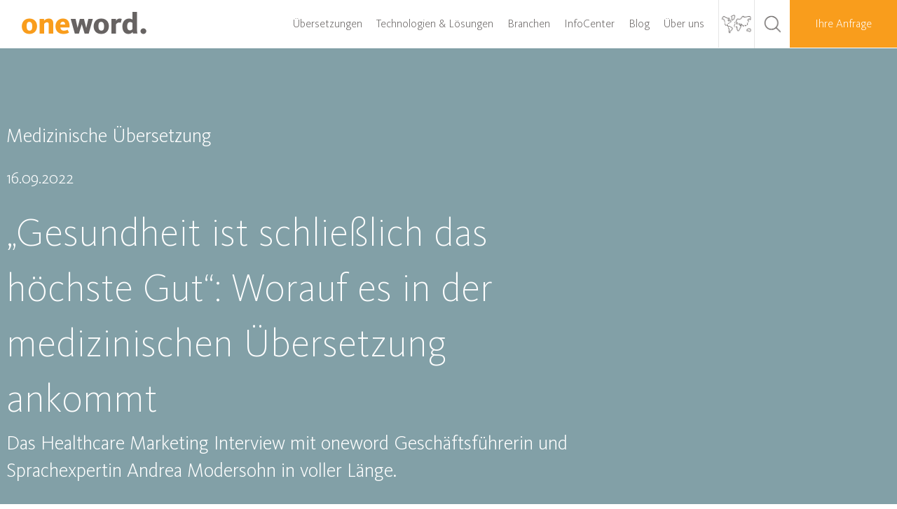

--- FILE ---
content_type: text/html; charset=UTF-8
request_url: https://www.oneword.de/medizinische-uebersetzung-komplettes-interview-healthcare-marketing/
body_size: 33867
content:
<!DOCTYPE html>
<html class="avada-html-layout-wide avada-html-header-position-top avada-is-100-percent-template" lang="de-DE" prefix="og: http://ogp.me/ns# fb: http://ogp.me/ns/fb#">
<head>
	<meta http-equiv="X-UA-Compatible" content="IE=edge" />
	<meta http-equiv="Content-Type" content="text/html; charset=utf-8"/>
	<meta name="viewport" content="width=device-width, initial-scale=1" />
	<meta name='robots' content='index, follow, max-image-preview:large, max-snippet:-1, max-video-preview:-1' />
	<style>img:is([sizes="auto" i], [sizes^="auto," i]) { contain-intrinsic-size: 3000px 1500px }</style>
	<link rel="alternate" hreflang="de" href="https://www.oneword.de/medizinische-uebersetzung-komplettes-interview-healthcare-marketing/" />
<link rel="alternate" hreflang="en" href="https://www.oneword.de/en/medical-translation-full-interview-healthcare-marketing/" />
<link rel="alternate" hreflang="x-default" href="https://www.oneword.de/medizinische-uebersetzung-komplettes-interview-healthcare-marketing/" />

	<!-- This site is optimized with the Yoast SEO plugin v24.2 - https://yoast.com/wordpress/plugins/seo/ -->
	<title>Medizinische Übersetzung - oneword im Interview</title>
	<meta name="description" content="Das Interview von Healthcare Marketing in voller Länge mit allen Insights für medizinische Übersetzung. Jetzt hier lesen!" />
	<link rel="canonical" href="https://www.oneword.de/medizinische-uebersetzung-komplettes-interview-healthcare-marketing/" />
	<meta property="og:locale" content="de_DE" />
	<meta property="og:type" content="article" />
	<meta property="og:title" content="Medizinische Übersetzung - oneword im Interview" />
	<meta property="og:description" content="Das Interview von Healthcare Marketing in voller Länge mit allen Insights für medizinische Übersetzung. Jetzt hier lesen!" />
	<meta property="og:url" content="https://www.oneword.de/medizinische-uebersetzung-komplettes-interview-healthcare-marketing/" />
	<meta property="og:site_name" content="oneword Fachübersetzungen" />
	<meta property="article:published_time" content="2022-09-16T05:52:09+00:00" />
	<meta property="og:image" content="https://www.oneword.de/wp-content/uploads/2022/09/medizinische-uebersetzung-komplettes-interview-healthcare-marketing-fallback.jpg" />
	<meta property="og:image:width" content="1536" />
	<meta property="og:image:height" content="768" />
	<meta property="og:image:type" content="image/jpeg" />
	<meta name="author" content="Sara Cantaro" />
	<meta name="twitter:card" content="summary_large_image" />
	<meta name="twitter:label1" content="Verfasst von" />
	<meta name="twitter:data1" content="Sara Cantaro" />
	<meta name="twitter:label2" content="Geschätzte Lesezeit" />
	<meta name="twitter:data2" content="29 Minuten" />
	<script type="application/ld+json" class="yoast-schema-graph">{"@context":"https://schema.org","@graph":[{"@type":"Article","@id":"https://www.oneword.de/medizinische-uebersetzung-komplettes-interview-healthcare-marketing/#article","isPartOf":{"@id":"https://www.oneword.de/medizinische-uebersetzung-komplettes-interview-healthcare-marketing/"},"author":{"name":"Sara Cantaro","@id":"https://www.oneword.de/en/#/schema/person/e5cb951cb96ef68846fced17e472bdc2"},"headline":"„Gesundheit ist schließlich das höchste Gut“: Worauf es in der medizinischen Übersetzung ankommt","datePublished":"2022-09-16T05:52:09+00:00","dateModified":"2022-09-16T05:52:09+00:00","mainEntityOfPage":{"@id":"https://www.oneword.de/medizinische-uebersetzung-komplettes-interview-healthcare-marketing/"},"wordCount":5758,"publisher":{"@id":"https://www.oneword.de/en/#organization"},"image":{"@id":"https://www.oneword.de/medizinische-uebersetzung-komplettes-interview-healthcare-marketing/#primaryimage"},"thumbnailUrl":"https://www.oneword.de/wp-content/uploads/2022/09/medizinische-uebersetzung-komplettes-interview-healthcare-marketing.jpg","keywords":["Medizinische Übersetzung"],"articleSection":["Unkategorisiert"],"inLanguage":"de"},{"@type":"WebPage","@id":"https://www.oneword.de/medizinische-uebersetzung-komplettes-interview-healthcare-marketing/","url":"https://www.oneword.de/medizinische-uebersetzung-komplettes-interview-healthcare-marketing/","name":"Medizinische Übersetzung - oneword im Interview","isPartOf":{"@id":"https://www.oneword.de/en/#website"},"primaryImageOfPage":{"@id":"https://www.oneword.de/medizinische-uebersetzung-komplettes-interview-healthcare-marketing/#primaryimage"},"image":{"@id":"https://www.oneword.de/medizinische-uebersetzung-komplettes-interview-healthcare-marketing/#primaryimage"},"thumbnailUrl":"https://www.oneword.de/wp-content/uploads/2022/09/medizinische-uebersetzung-komplettes-interview-healthcare-marketing.jpg","datePublished":"2022-09-16T05:52:09+00:00","dateModified":"2022-09-16T05:52:09+00:00","description":"Das Interview von Healthcare Marketing in voller Länge mit allen Insights für medizinische Übersetzung. Jetzt hier lesen!","breadcrumb":{"@id":"https://www.oneword.de/medizinische-uebersetzung-komplettes-interview-healthcare-marketing/#breadcrumb"},"inLanguage":"de","potentialAction":[{"@type":"ReadAction","target":["https://www.oneword.de/medizinische-uebersetzung-komplettes-interview-healthcare-marketing/"]}]},{"@type":"ImageObject","inLanguage":"de","@id":"https://www.oneword.de/medizinische-uebersetzung-komplettes-interview-healthcare-marketing/#primaryimage","url":"https://www.oneword.de/wp-content/uploads/2022/09/medizinische-uebersetzung-komplettes-interview-healthcare-marketing.jpg","contentUrl":"https://www.oneword.de/wp-content/uploads/2022/09/medizinische-uebersetzung-komplettes-interview-healthcare-marketing.jpg","width":400,"height":428,"caption":"Medizinische Übersetzung - Interview Healthcare Marketing; Hand mit Mikrofon"},{"@type":"BreadcrumbList","@id":"https://www.oneword.de/medizinische-uebersetzung-komplettes-interview-healthcare-marketing/#breadcrumb","itemListElement":[{"@type":"ListItem","position":1,"name":"Startseite","item":"https://www.oneword.de/"},{"@type":"ListItem","position":2,"name":"„Gesundheit ist schließlich das höchste Gut“: Worauf es in der medizinischen Übersetzung ankommt"}]},{"@type":"WebSite","@id":"https://www.oneword.de/en/#website","url":"https://www.oneword.de/en/","name":"oneword Fachübersetzungen","description":"oneword Fachübersetzungen","publisher":{"@id":"https://www.oneword.de/en/#organization"},"potentialAction":[{"@type":"SearchAction","target":{"@type":"EntryPoint","urlTemplate":"https://www.oneword.de/en/?s={search_term_string}"},"query-input":{"@type":"PropertyValueSpecification","valueRequired":true,"valueName":"search_term_string"}}],"inLanguage":"de"},{"@type":"Organization","@id":"https://www.oneword.de/en/#organization","name":"oneword GmbH","url":"https://www.oneword.de/en/","logo":{"@type":"ImageObject","inLanguage":"de","@id":"https://www.oneword.de/en/#/schema/logo/image/","url":"https://www.oneword.de/wp-content/uploads/2018/05/oneword-logo.png","contentUrl":"https://www.oneword.de/wp-content/uploads/2018/05/oneword-logo.png","width":360,"height":70,"caption":"oneword GmbH"},"image":{"@id":"https://www.oneword.de/en/#/schema/logo/image/"},"sameAs":["https://de.linkedin.com/company/oneword-gmbh","https://www.youtube.com/channel/UCmC10VvZbP2IueXEZuH3Suw"]},{"@type":"Person","@id":"https://www.oneword.de/en/#/schema/person/e5cb951cb96ef68846fced17e472bdc2","name":"Sara Cantaro","url":"https://www.oneword.de/author/sara_cantaro/"}]}</script>
	<!-- / Yoast SEO plugin. -->


					<link rel="shortcut icon" href="https://www.oneword.de/wp-content/uploads/2022/01/oneword-favicon-64.png" type="image/x-icon" />
		
					<!-- Apple Touch Icon -->
			<link rel="apple-touch-icon" sizes="180x180" href="https://www.oneword.de/wp-content/uploads/2022/01/oneword-favicon-180.png">
		
					<!-- Android Icon -->
			<link rel="icon" sizes="192x192" href="https://www.oneword.de/wp-content/uploads/2022/01/oneword-favicon-120.png">
		
					<!-- MS Edge Icon -->
			<meta name="msapplication-TileImage" content="https://www.oneword.de/wp-content/uploads/2022/01/oneword-favicon-152.png">
									<meta name="description" content="Medizinische Übersetzung 

 16.09.2022 

„Gesundheit ist schließlich das höchste Gut“: Worauf es in der medizinischen Übersetzung ankommt 

Das Healthcare Marketing Interview mit oneword Geschäftsführerin und Sprachexpertin Andrea Modersohn in voller Länge. Hier weiterlesen    

In der Juli-Ausgabe des Fachmagazins Healthcare Marketing ist der Artikel „Medical Translation: Grenzenlos kommunizieren“ erschienen, der sich mit den"/>
				
		<meta property="og:locale" content="de_DE"/>
		<meta property="og:type" content="article"/>
		<meta property="og:site_name" content="oneword Fachübersetzungen"/>
		<meta property="og:title" content="Medizinische Übersetzung - oneword im Interview"/>
				<meta property="og:description" content="Medizinische Übersetzung 

 16.09.2022 

„Gesundheit ist schließlich das höchste Gut“: Worauf es in der medizinischen Übersetzung ankommt 

Das Healthcare Marketing Interview mit oneword Geschäftsführerin und Sprachexpertin Andrea Modersohn in voller Länge. Hier weiterlesen    

In der Juli-Ausgabe des Fachmagazins Healthcare Marketing ist der Artikel „Medical Translation: Grenzenlos kommunizieren“ erschienen, der sich mit den"/>
				<meta property="og:url" content="https://www.oneword.de/medizinische-uebersetzung-komplettes-interview-healthcare-marketing/"/>
										<meta property="article:published_time" content="2022-09-16T05:52:09+01:00"/>
											<meta name="author" content="Sara Cantaro"/>
								<meta property="og:image" content="https://www.oneword.de/wp-content/uploads/2022/09/medizinische-uebersetzung-komplettes-interview-healthcare-marketing.jpg"/>
		<meta property="og:image:width" content="400"/>
		<meta property="og:image:height" content="428"/>
		<meta property="og:image:type" content="image/jpeg"/>
				<link data-minify="1" rel='stylesheet' id='wpel-style-css' href='https://www.oneword.de/wp-content/cache/min/1/wp-content/plugins/wp-external-links/public/css/wpel.css?ver=1768568402' type='text/css' media='all' />
<link rel='stylesheet' id='wpml-legacy-dropdown-0-css' href='https://www.oneword.de/wp-content/plugins/sitepress-multilingual-cms/templates/language-switchers/legacy-dropdown/style.min.css?ver=1' type='text/css' media='all' />
<link rel='stylesheet' id='wpml-menu-item-0-css' href='https://www.oneword.de/wp-content/plugins/sitepress-multilingual-cms/templates/language-switchers/menu-item/style.min.css?ver=1' type='text/css' media='all' />
<style id='wpml-menu-item-0-inline-css' type='text/css'>
.wpml-ls-slot-2, .wpml-ls-slot-2 a, .wpml-ls-slot-2 a:visited{background-color:#ffffff;color:#676362;}.wpml-ls-slot-2:hover, .wpml-ls-slot-2:hover a, .wpml-ls-slot-2 a:hover{color:#676362;background-color:#ffffff;}.wpml-ls-slot-2.wpml-ls-current-language, .wpml-ls-slot-2.wpml-ls-current-language a, .wpml-ls-slot-2.wpml-ls-current-language a:visited{color:#ffffff;background-color:#ffffff;}.wpml-ls-slot-2.wpml-ls-current-language:hover, .wpml-ls-slot-2.wpml-ls-current-language:hover a, .wpml-ls-slot-2.wpml-ls-current-language a:hover{color:#ffffff;background-color:#ffffff;}.wpml-ls-slot-2.wpml-ls-current-language .wpml-ls-slot-2, .wpml-ls-slot-2.wpml-ls-current-language .wpml-ls-slot-2 a, .wpml-ls-slot-2.wpml-ls-current-language .wpml-ls-slot-2 a:visited{background-color:#ffffff;color:#676362;}.wpml-ls-slot-2.wpml-ls-current-language .wpml-ls-slot-2:hover, .wpml-ls-slot-2.wpml-ls-current-language .wpml-ls-slot-2:hover a, .wpml-ls-slot-2.wpml-ls-current-language .wpml-ls-slot-2 a:hover {color:#676362;background-color:#ffffff;}
.wpml-ls-current-language>a { font-size: 0 !important; } .wpml-ls-current-language>a:visited{ font-size: 0 !important; }
</style>
<link data-minify="1" rel='stylesheet' id='child-style-css' href='https://www.oneword.de/wp-content/cache/min/1/wp-content/themes/Avada-Child-Theme/style.css?ver=1768568402' type='text/css' media='all' />
<link data-minify="1" rel='stylesheet' id='borlabs-cookie-custom-css' href='https://www.oneword.de/wp-content/cache/min/1/wp-content/cache/borlabs-cookie/1/borlabs-cookie-1-de.css?ver=1768568402' type='text/css' media='all' />
<link data-minify="1" rel='stylesheet' id='fusion-dynamic-css-css' href='https://www.oneword.de/wp-content/cache/min/1/wp-content/uploads/fusion-styles/8777370a37c796435b8504693e1faa12.min.css?ver=1768568525' type='text/css' media='all' />
<style id='rocket-lazyload-inline-css' type='text/css'>
.rll-youtube-player{position:relative;padding-bottom:56.23%;height:0;overflow:hidden;max-width:100%;}.rll-youtube-player:focus-within{outline: 2px solid currentColor;outline-offset: 5px;}.rll-youtube-player iframe{position:absolute;top:0;left:0;width:100%;height:100%;z-index:100;background:0 0}.rll-youtube-player img{bottom:0;display:block;left:0;margin:auto;max-width:100%;width:100%;position:absolute;right:0;top:0;border:none;height:auto;-webkit-transition:.4s all;-moz-transition:.4s all;transition:.4s all}.rll-youtube-player img:hover{-webkit-filter:brightness(75%)}.rll-youtube-player .play{height:100%;width:100%;left:0;top:0;position:absolute;background:url(https://www.oneword.de/wp-content/plugins/wp-rocket/assets/img/youtube.png) no-repeat center;background-color: transparent !important;cursor:pointer;border:none;}
</style>
<script type="text/javascript" src="https://www.oneword.de/wp-includes/js/jquery/jquery.min.js?ver=3.7.1" id="jquery-core-js"></script>
<script type="text/javascript" src="https://www.oneword.de/wp-includes/js/jquery/jquery-migrate.min.js?ver=3.4.1" id="jquery-migrate-js" data-rocket-defer defer></script>
<script type="text/javascript" src="https://www.oneword.de/wp-content/plugins/sitepress-multilingual-cms/templates/language-switchers/legacy-dropdown/script.min.js?ver=1" id="wpml-legacy-dropdown-0-js" data-rocket-defer defer></script>
<script data-no-optimize="1" data-no-minify="1" data-cfasync="false" nowprocket type="text/javascript" src="https://www.oneword.de/wp-content/cache/borlabs-cookie/1/borlabs-cookie-config-de.json.js?ver=3.3.7-62" id="borlabs-cookie-config-js"></script>
<link rel="https://api.w.org/" href="https://www.oneword.de/wp-json/" /><link rel="alternate" title="JSON" type="application/json" href="https://www.oneword.de/wp-json/wp/v2/posts/31546" /><link rel="EditURI" type="application/rsd+xml" title="RSD" href="https://www.oneword.de/xmlrpc.php?rsd" />
<meta name="generator" content="WordPress 6.7.1" />
<link rel='shortlink' href='https://www.oneword.de/?p=31546' />
<link rel="alternate" title="oEmbed (JSON)" type="application/json+oembed" href="https://www.oneword.de/wp-json/oembed/1.0/embed?url=https%3A%2F%2Fwww.oneword.de%2Fmedizinische-uebersetzung-komplettes-interview-healthcare-marketing%2F" />
<link rel="alternate" title="oEmbed (XML)" type="text/xml+oembed" href="https://www.oneword.de/wp-json/oembed/1.0/embed?url=https%3A%2F%2Fwww.oneword.de%2Fmedizinische-uebersetzung-komplettes-interview-healthcare-marketing%2F&#038;format=xml" />
<meta name="generator" content="WPML ver:4.6.15 stt:1,4,3;" />
<!-- HubSpot WordPress Plugin v11.1.75: embed JS disabled as a portalId has not yet been configured -->		<link rel="manifest" href="https://www.oneword.de/wp-json/wp/v2/web-app-manifest">
					<meta name="theme-color" content="#fff">
								<meta name="apple-mobile-web-app-capable" content="yes">
				<meta name="mobile-web-app-capable" content="yes">

				
				<meta name="apple-mobile-web-app-title" content="oneword GmbH">
		<meta name="application-name" content="oneword GmbH">
		<style type="text/css" id="css-fb-visibility">@media screen and (max-width: 640px){.fusion-no-small-visibility{display:none !important;}body .sm-text-align-center{text-align:center !important;}body .sm-text-align-left{text-align:left !important;}body .sm-text-align-right{text-align:right !important;}body .sm-flex-align-center{justify-content:center !important;}body .sm-flex-align-flex-start{justify-content:flex-start !important;}body .sm-flex-align-flex-end{justify-content:flex-end !important;}body .sm-mx-auto{margin-left:auto !important;margin-right:auto !important;}body .sm-ml-auto{margin-left:auto !important;}body .sm-mr-auto{margin-right:auto !important;}body .fusion-absolute-position-small{position:absolute;top:auto;width:100%;}.awb-sticky.awb-sticky-small{ position: sticky; top: var(--awb-sticky-offset,0); }}@media screen and (min-width: 641px) and (max-width: 1024px){.fusion-no-medium-visibility{display:none !important;}body .md-text-align-center{text-align:center !important;}body .md-text-align-left{text-align:left !important;}body .md-text-align-right{text-align:right !important;}body .md-flex-align-center{justify-content:center !important;}body .md-flex-align-flex-start{justify-content:flex-start !important;}body .md-flex-align-flex-end{justify-content:flex-end !important;}body .md-mx-auto{margin-left:auto !important;margin-right:auto !important;}body .md-ml-auto{margin-left:auto !important;}body .md-mr-auto{margin-right:auto !important;}body .fusion-absolute-position-medium{position:absolute;top:auto;width:100%;}.awb-sticky.awb-sticky-medium{ position: sticky; top: var(--awb-sticky-offset,0); }}@media screen and (min-width: 1025px){.fusion-no-large-visibility{display:none !important;}body .lg-text-align-center{text-align:center !important;}body .lg-text-align-left{text-align:left !important;}body .lg-text-align-right{text-align:right !important;}body .lg-flex-align-center{justify-content:center !important;}body .lg-flex-align-flex-start{justify-content:flex-start !important;}body .lg-flex-align-flex-end{justify-content:flex-end !important;}body .lg-mx-auto{margin-left:auto !important;margin-right:auto !important;}body .lg-ml-auto{margin-left:auto !important;}body .lg-mr-auto{margin-right:auto !important;}body .fusion-absolute-position-large{position:absolute;top:auto;width:100%;}.awb-sticky.awb-sticky-large{ position: sticky; top: var(--awb-sticky-offset,0); }}</style><script nowprocket data-borlabs-cookie-script-blocker-ignore>
if ('0' === '1' && ('0' === '1' || '1' === '1')) {
	window['gtag_enable_tcf_support'] = true;
}
window.dataLayer = window.dataLayer || [];
if (typeof gtag !== 'function') { function gtag(){dataLayer.push(arguments);} }
gtag('set', 'developer_id.dYjRjMm', true);
if('0' === '1' || '1' === '1') {
	gtag('consent', 'default', {
		'ad_storage': 'denied',
		'ad_user_data': 'denied',
		'ad_personalization': 'denied',
		'analytics_storage': 'denied',
		'functionality_storage': 'denied',
		'personalization_storage': 'denied',
		'security_storage': 'denied',
		'wait_for_update': 500,
    });
}
if('0' === '1') {
    gtag("js", new Date());
    gtag("config", "G-VR3FKVHJPW", { "anonymize_ip": true });

    (function (w, d, s, i) {
    var f = d.getElementsByTagName(s)[0],
        j = d.createElement(s);
    j.async = true;
    j.src =
        "https://www.googletagmanager.com/gtag/js?id=" + i;
    f.parentNode.insertBefore(j, f);
    })(window, document, "script", "G-VR3FKVHJPW");
}
</script>		<script type="text/javascript">
			var doc = document.documentElement;
			doc.setAttribute( 'data-useragent', navigator.userAgent );
		</script>
		<script data-borlabs-cookie-script-blocker-id='googletagmanager' type='text/template' data-borlabs-cookie-script-blocker-src="
https://www.googletagmanager.com/gtag/js?id=G-VR3FKVHJPW"></script>
<script>
  window.dataLayer = window.dataLayer || [];
  function gtag(){dataLayer.push(arguments);}
  gtag('js', new Date());

  gtag('config', 'G-VR3FKVHJPW');
  
</script><noscript><style id="rocket-lazyload-nojs-css">.rll-youtube-player, [data-lazy-src]{display:none !important;}</style></noscript>
	<meta name="generator" content="WP Rocket 3.18" data-wpr-features="wpr_defer_js wpr_minify_js wpr_lazyload_images wpr_lazyload_iframes wpr_minify_css wpr_desktop" /></head>

<body class="post-template-default single single-post postid-31546 single-format-standard fusion-image-hovers fusion-pagination-sizing fusion-button_type-flat fusion-button_span-no fusion-button_gradient-linear avada-image-rollover-circle-no avada-image-rollover-no fusion-body ltr fusion-sticky-header no-tablet-sticky-header no-mobile-sticky-header no-mobile-slidingbar no-mobile-totop avada-has-rev-slider-styles fusion-disable-outline fusion-sub-menu-fade mobile-logo-pos-left layout-wide-mode avada-has-boxed-modal-shadow-none layout-scroll-offset-full avada-has-zero-margin-offset-top fusion-top-header menu-text-align-center mobile-menu-design-modern fusion-show-pagination-text fusion-header-layout-v1 avada-responsive avada-footer-fx-none avada-menu-highlight-style-bar fusion-search-form-classic fusion-main-menu-search-dropdown fusion-avatar-square avada-dropdown-styles avada-blog-layout-large avada-blog-archive-layout-large avada-header-shadow-no avada-menu-icon-position-left avada-has-megamenu-shadow avada-has-mainmenu-dropdown-divider avada-has-main-nav-search-icon avada-has-breadcrumb-mobile-hidden avada-has-titlebar-hide avada-has-pagination-padding avada-flyout-menu-direction-fade avada-ec-views-v1" data-awb-post-id="31546">
		<a class="skip-link screen-reader-text" href="#content">Zum Inhalt springen</a>

	<div data-rocket-location-hash="1bedd667ccdb0f2ae6123868cb70086e" id="boxed-wrapper">
		
		<div data-rocket-location-hash="c748e83a99a8efa38397a49b963eb39a" id="wrapper" class="fusion-wrapper">
			<div data-rocket-location-hash="30e21cd0d1ab48664f94f36d4ec80340" id="home" style="position:relative;top:-1px;"></div>
							
					
			<header data-rocket-location-hash="6a3c4ea792bfdd798d2d351fb8fd07c9" class="fusion-header-wrapper">
				<div class="fusion-header-v1 fusion-logo-alignment fusion-logo-left fusion-sticky-menu- fusion-sticky-logo-1 fusion-mobile-logo-1  fusion-mobile-menu-design-modern">
					<div class="fusion-header-sticky-height"></div>
<div class="fusion-header">
	<div class="fusion-row">
					<div class="fusion-logo" data-margin-top="15px" data-margin-bottom="0px" data-margin-left="0px" data-margin-right="0px">
			<a class="fusion-logo-link" href="https://www.oneword.de/" data-wpel-link="internal">

						<!-- standard logo -->
			<img src="data:image/svg+xml,%3Csvg%20xmlns='http://www.w3.org/2000/svg'%20viewBox='0%200%20360%2070'%3E%3C/svg%3E" data-lazy-srcset="https://www.oneword.de/wp-content/uploads/2018/05/oneword-logo.png 1x, https://www.oneword.de/wp-content/uploads/2018/05/oneword-logo.png 2x" width="360" height="70" style="max-height:70px;height:auto;" alt="oneword Fachübersetzungen Logo" data-retina_logo_url="https://www.oneword.de/wp-content/uploads/2018/05/oneword-logo.png" class="fusion-standard-logo" data-lazy-src="https://www.oneword.de/wp-content/uploads/2018/05/oneword-logo.png" /><noscript><img src="https://www.oneword.de/wp-content/uploads/2018/05/oneword-logo.png" srcset="https://www.oneword.de/wp-content/uploads/2018/05/oneword-logo.png 1x, https://www.oneword.de/wp-content/uploads/2018/05/oneword-logo.png 2x" width="360" height="70" style="max-height:70px;height:auto;" alt="oneword Fachübersetzungen Logo" data-retina_logo_url="https://www.oneword.de/wp-content/uploads/2018/05/oneword-logo.png" class="fusion-standard-logo" /></noscript>

											<!-- mobile logo -->
				<img src="data:image/svg+xml,%3Csvg%20xmlns='http://www.w3.org/2000/svg'%20viewBox='0%200%20360%2070'%3E%3C/svg%3E" data-lazy-srcset="https://www.oneword.de/wp-content/uploads/2018/05/oneword-logo.png 1x, https://www.oneword.de/wp-content/uploads/2018/05/oneword-logo.png 2x" width="360" height="70" style="max-height:70px;height:auto;" alt="oneword Fachübersetzungen Logo" data-retina_logo_url="https://www.oneword.de/wp-content/uploads/2018/05/oneword-logo.png" class="fusion-mobile-logo" data-lazy-src="https://www.oneword.de/wp-content/uploads/2018/05/oneword-logo.png" /><noscript><img src="https://www.oneword.de/wp-content/uploads/2018/05/oneword-logo.png" srcset="https://www.oneword.de/wp-content/uploads/2018/05/oneword-logo.png 1x, https://www.oneword.de/wp-content/uploads/2018/05/oneword-logo.png 2x" width="360" height="70" style="max-height:70px;height:auto;" alt="oneword Fachübersetzungen Logo" data-retina_logo_url="https://www.oneword.de/wp-content/uploads/2018/05/oneword-logo.png" class="fusion-mobile-logo" /></noscript>
			
											<!-- sticky header logo -->
				<img src="data:image/svg+xml,%3Csvg%20xmlns='http://www.w3.org/2000/svg'%20viewBox='0%200%20360%2070'%3E%3C/svg%3E" data-lazy-srcset="https://www.oneword.de/wp-content/uploads/2018/05/oneword-logo.png 1x, https://www.oneword.de/wp-content/uploads/2018/05/oneword-logo.png 2x" width="360" height="70" style="max-height:70px;height:auto;" alt="oneword Fachübersetzungen Logo" data-retina_logo_url="https://www.oneword.de/wp-content/uploads/2018/05/oneword-logo.png" class="fusion-sticky-logo" data-lazy-src="https://www.oneword.de/wp-content/uploads/2018/05/oneword-logo.png" /><noscript><img src="https://www.oneword.de/wp-content/uploads/2018/05/oneword-logo.png" srcset="https://www.oneword.de/wp-content/uploads/2018/05/oneword-logo.png 1x, https://www.oneword.de/wp-content/uploads/2018/05/oneword-logo.png 2x" width="360" height="70" style="max-height:70px;height:auto;" alt="oneword Fachübersetzungen Logo" data-retina_logo_url="https://www.oneword.de/wp-content/uploads/2018/05/oneword-logo.png" class="fusion-sticky-logo" /></noscript>
					</a>
		</div>		<nav class="fusion-main-menu" aria-label="Hauptmenü"><ul id="menu-main-menu" class="fusion-menu"><li  id="menu-item-231"  class="menu-item menu-item-type-custom menu-item-object-custom menu-item-has-children menu-item-231 fusion-dropdown-menu"  data-item-id="231"><a title="Übersetzungen" href="#" class="fusion-bar-highlight"><span class="menu-text">Übersetzungen</span></a><ul class="sub-menu"><li  id="menu-item-1080"  class="menu-level-4 menu-item menu-item-type-post_type menu-item-object-page menu-item-1080 fusion-dropdown-submenu"  data-classes="menu-level-4"><a title="Qualitätsmanagement nach ISO 17100" href="https://www.oneword.de/uebersetzung-nach-iso-17100/" class="fusion-bar-highlight" data-wpel-link="internal"><span>Qualitätsmanagement/ISO</span></a></li><li  id="menu-item-20542"  class="menu-level-4 menu-item menu-item-type-post_type menu-item-object-page menu-item-20542 fusion-dropdown-submenu"  data-classes="menu-level-4"><a title="Fachübersetzungen" href="https://www.oneword.de/fachuebersetzungen/" class="fusion-bar-highlight" data-wpel-link="internal"><span>Fachübersetzungen</span></a></li><li  id="menu-item-232"  class="menu-level-4 menu-item menu-item-type-post_type menu-item-object-page menu-item-232 fusion-dropdown-submenu"  data-classes="menu-level-4"><a title="Technische Übersetzungen" href="https://www.oneword.de/technische-uebersetzung/" class="fusion-bar-highlight" data-wpel-link="internal"><span>Technische Übersetzungen</span></a></li><li  id="menu-item-233"  class="menu-level-4 menu-item menu-item-type-post_type menu-item-object-page menu-item-233 fusion-dropdown-submenu"  data-classes="menu-level-4"><a title="Marketingübersetzungen" href="https://www.oneword.de/marketing-uebersetzung/" class="fusion-bar-highlight" data-wpel-link="internal"><span>Marketingübersetzungen</span></a></li><li  id="menu-item-1202"  class="menu-level-4 menu-item menu-item-type-post_type menu-item-object-page menu-item-1202 fusion-dropdown-submenu"  data-classes="menu-level-4"><a title="Website- &#038; Softwarelokalisierung" href="https://www.oneword.de/softwarelokalisierung/" class="fusion-bar-highlight" data-wpel-link="internal"><span>Website- &#038; Softwarelokalisierung</span></a></li><li  id="menu-item-20816"  class="menu-level-4 menu-item menu-item-type-post_type menu-item-object-page menu-item-20816 fusion-dropdown-submenu"  data-classes="menu-level-4"><a title="Revision &#038; Lektorat (ISO 17100)" href="https://www.oneword.de/revision-uebersetzung/" class="fusion-bar-highlight" data-wpel-link="internal"><span>Revision &#038; Lektorat (ISO 17100)</span></a></li><li  id="menu-item-38478"  class="menu-item menu-item-type-post_type menu-item-object-page menu-item-38478 fusion-dropdown-submenu" ><a title="Post-Editing (ISO 18587)" href="https://www.oneword.de/post-editing/" class="fusion-bar-highlight" data-wpel-link="internal"><span>Post-Editing (ISO 18587)</span></a></li><li  id="menu-item-16858"  class="menu-level-4 menu-item menu-item-type-post_type menu-item-object-page menu-item-16858 fusion-dropdown-submenu"  data-classes="menu-level-4"><a title="DTP für Übersetzungen" href="https://www.oneword.de/fremdsprachensatz-dtp/" class="fusion-bar-highlight" data-wpel-link="internal"><span>DTP für Übersetzungen</span></a></li></ul></li><li  id="menu-item-226"  class="menu-item menu-item-type-custom menu-item-object-custom menu-item-has-children menu-item-226 fusion-dropdown-menu"  data-item-id="226"><a title="Technologien &#038; Lösungen" href="#" class="fusion-bar-highlight"><span class="menu-text">Technologien &#038; Lösungen</span></a><ul class="sub-menu"><li  id="menu-item-1077"  class="menu-level-4 menu-item menu-item-type-post_type menu-item-object-page menu-item-1077 fusion-dropdown-submenu"  data-classes="menu-level-4"><a title="Projekt- &#038; Auftragsmanagement" href="https://www.oneword.de/uebersetzungsmanagement/" class="fusion-bar-highlight" data-wpel-link="internal"><span>Übersetzungsmanagement</span></a></li><li  id="menu-item-38296"  class="menu-item menu-item-type-post_type menu-item-object-page menu-item-38296 fusion-dropdown-submenu" ><a title="oneSuite LTP" href="https://www.oneword.de/onesuite-language-technology-platform/" class="fusion-bar-highlight" data-wpel-link="internal"><span>oneSuite LTP</span></a></li><li  id="menu-item-20965"  class="menu-level-4 menu-item menu-item-type-post_type menu-item-object-page menu-item-20965 fusion-dropdown-submenu"  data-classes="menu-level-4"><a title="Terminologiemanagement" href="https://www.oneword.de/terminologiemanagement/" class="fusion-bar-highlight" data-wpel-link="internal"><span>Terminologiemanagement</span></a></li><li  id="menu-item-1018"  class="menu-level-4 menu-item menu-item-type-post_type menu-item-object-page menu-item-1018 fusion-dropdown-submenu"  data-classes="menu-level-4"><a title="Translation-Memory-Systeme" href="https://www.oneword.de/uebersetzung-across-translation-memory-systeme/" class="fusion-bar-highlight" data-wpel-link="internal"><span>Translation-Memory-Systeme</span></a></li><li  id="menu-item-1026"  class="menu-level-4 menu-item menu-item-type-post_type menu-item-object-page menu-item-1026 fusion-dropdown-submenu"  data-classes="menu-level-4"><a title="KI-Übersetzungen (LLM, MT)" href="https://www.oneword.de/mtpe-maschinelle-uebersetzungen/" class="fusion-bar-highlight" data-wpel-link="internal"><span>KI-Übersetzungen (LLM, MT)</span></a></li><li  id="menu-item-1047"  class="menu-level-4 menu-item menu-item-type-post_type menu-item-object-page menu-item-1047 fusion-dropdown-submenu"  data-classes="menu-level-4"><a title="Workflow-Automatisierung" href="https://www.oneword.de/optimierung-von-uebersetzungsprozessen/" class="fusion-bar-highlight" data-wpel-link="internal"><span>Workflow-Automatisierung</span></a></li><li  id="menu-item-35497"  class="menu-item menu-item-type-post_type menu-item-object-page menu-item-35497 fusion-dropdown-submenu" ><a title="Language Data Service" href="https://www.oneword.de/sprachdatenbereinigung/" class="fusion-bar-highlight" data-wpel-link="internal"><span>Language Data Service</span></a></li><li  id="menu-item-38479"  class="menu-item menu-item-type-post_type menu-item-object-page menu-item-38479 fusion-dropdown-submenu" ><a title="Beratung &#038; Prozessoptimierung" href="https://www.oneword.de/beratung/" class="fusion-bar-highlight" data-wpel-link="internal"><span>Beratung &#038; Prozessoptimierung</span></a></li></ul></li><li  id="menu-item-21014"  class="menu-item menu-item-type-custom menu-item-object-custom menu-item-has-children menu-item-21014 fusion-dropdown-menu"  data-item-id="21014"><a title="Branchen" href="#" class="fusion-bar-highlight"><span class="menu-text">Branchen</span></a><ul class="sub-menu"><li  id="menu-item-21015"  class="menu-level-4 menu-item menu-item-type-post_type menu-item-object-page menu-item-21015 fusion-dropdown-submenu"  data-classes="menu-level-4"><a title="Automotive &#038; Fahrzeugbau" href="https://www.oneword.de/uebersetzungsbuero-automotive/" class="fusion-bar-highlight" data-wpel-link="internal"><span>Automotive &#038; Fahrzeugbau</span></a></li><li  id="menu-item-21016"  class="menu-level-4 menu-item menu-item-type-post_type menu-item-object-page menu-item-21016 fusion-dropdown-submenu"  data-classes="menu-level-4"><a title="Industrie &#038; Automation" href="https://www.oneword.de/uebersetzungsbuero-industrie/" class="fusion-bar-highlight" data-wpel-link="internal"><span>Industrie &#038; Automation</span></a></li><li  id="menu-item-21017"  class="menu-level-4 menu-item menu-item-type-post_type menu-item-object-page menu-item-21017 fusion-dropdown-submenu"  data-classes="menu-level-4"><a title="Elektrotechnik" href="https://www.oneword.de/uebersetzungsbuero-elektrotechnik/" class="fusion-bar-highlight" data-wpel-link="internal"><span>Elektrotechnik</span></a></li><li  id="menu-item-21018"  class="menu-level-4 menu-item menu-item-type-post_type menu-item-object-page menu-item-21018 fusion-dropdown-submenu"  data-classes="menu-level-4"><a title="Maschinenbau &#038; Anlagenbau" href="https://www.oneword.de/uebersetzungsbuero-maschinenbau/" class="fusion-bar-highlight" data-wpel-link="internal"><span>Maschinenbau &#038; Anlagenbau</span></a></li><li  id="menu-item-21019"  class="menu-level-4 menu-item menu-item-type-post_type menu-item-object-page menu-item-21019 fusion-dropdown-submenu"  data-classes="menu-level-4"><a href="https://www.oneword.de/uebersetzungsbuero-energietechnik/" class="fusion-bar-highlight" data-wpel-link="internal"><span>Energie- &#038; Umwelttechnik</span></a></li><li  id="menu-item-21020"  class="menu-level-4 menu-item menu-item-type-post_type menu-item-object-page menu-item-21020 fusion-dropdown-submenu"  data-classes="menu-level-4"><a title="Medizintechnik &#038; Gesundheit" href="https://www.oneword.de/medizinische-uebersetzungen/" class="fusion-bar-highlight" data-wpel-link="internal"><span>Medizintechnik &#038; Gesundheit</span></a></li><li  id="menu-item-21021"  class="menu-level-4 menu-item menu-item-type-post_type menu-item-object-page menu-item-21021 fusion-dropdown-submenu"  data-classes="menu-level-4"><a title="Software" href="https://www.oneword.de/uebersetzungsbuero-software/" class="fusion-bar-highlight" data-wpel-link="internal"><span>Software</span></a></li><li  id="menu-item-21070"  class="menu-level-4 menu-item menu-item-type-post_type menu-item-object-page menu-item-has-children menu-item-21070 fusion-dropdown-submenu"  data-classes="menu-level-4"><a title="Weitere Branchen" href="https://www.oneword.de/weitere-branchen/" class="fusion-bar-highlight" data-wpel-link="internal"><span>Weitere Branchen</span></a><ul class="sub-menu"><li  id="menu-item-24725"  class="menu-item menu-item-type-post_type menu-item-object-page menu-item-24725" ><a href="https://www.oneword.de/weitere-branchen/bauwirtschaft/" class="fusion-bar-highlight" data-wpel-link="internal"><span>Bauwirtschaft &#038; Ingenieurwesen</span></a></li></ul></li></ul></li><li  id="menu-item-230"  class="menu-item menu-item-type-custom menu-item-object-custom menu-item-has-children menu-item-230 fusion-dropdown-menu"  data-item-id="230"><a title="InfoCenter" href="#" class="fusion-bar-highlight"><span class="menu-text">InfoCenter</span></a><ul class="sub-menu"><li  id="menu-item-1115"  class="menu-level-4 menu-item menu-item-type-post_type menu-item-object-page menu-item-1115 fusion-dropdown-submenu"  data-classes="menu-level-4"><a title="Whitepaper &#038; Downloads" href="https://www.oneword.de/whitepapers/" class="fusion-bar-highlight" data-wpel-link="internal"><span>Whitepaper &#038; Downloads</span></a></li><li  id="menu-item-30060"  class="menu-item menu-item-type-post_type menu-item-object-page menu-item-30060 fusion-dropdown-submenu" ><a title="Presse &#038; Unternehmensinfo" href="https://www.oneword.de/presse/" class="fusion-bar-highlight" data-wpel-link="internal"><span>Presse &#038; Unternehmensinfos</span></a></li><li  id="menu-item-38241"  class="menu-item menu-item-type-post_type menu-item-object-page menu-item-38241 fusion-dropdown-submenu" ><a title="Webinare &#038; Veranstaltungen" href="https://www.oneword.de/webinare-und-veranstaltungen/" class="fusion-bar-highlight" data-wpel-link="internal"><span>Webinare &#038; Veranstaltungen</span></a></li><li  id="menu-item-21048"  class="menu-level-4 menu-item menu-item-type-post_type menu-item-object-page menu-item-21048 fusion-dropdown-submenu"  data-classes="menu-level-4"><a href="https://www.oneword.de/newsletter/" class="fusion-bar-highlight" data-wpel-link="internal"><span>Newsletter</span></a></li><li  id="menu-item-1059"  class="menu-level- menu-item menu-item-type-post_type menu-item-object-page menu-item-1059 fusion-dropdown-submenu"  data-classes="menu-level-"><a title="Datensicherheit" href="https://www.oneword.de/daten-schuetzen/" class="fusion-bar-highlight" data-wpel-link="internal"><span>Datensicherheit &#038; Datenschutz</span></a></li><li  id="menu-item-1124"  class="menu-level-4 menu-item menu-item-type-post_type menu-item-object-page menu-item-1124 fusion-dropdown-submenu"  data-classes="menu-level-4"><a title="Daten &#038; DTP-Formate" href="https://www.oneword.de/datenformate-systeme/" class="fusion-bar-highlight" data-wpel-link="internal"><span>Daten- &#038; DTP-Formate</span></a></li></ul></li><li  id="menu-item-22004"  class="menu-item menu-item-type-post_type menu-item-object-page menu-item-22004"  data-item-id="22004"><a href="https://www.oneword.de/blog/" class="fusion-bar-highlight" data-wpel-link="internal"><span class="menu-text">Blog</span></a></li><li  id="menu-item-225"  class="menu-item menu-item-type-custom menu-item-object-custom menu-item-has-children menu-item-225 fusion-dropdown-menu"  data-item-id="225"><a title="Über uns" href="#" class="fusion-bar-highlight"><span class="menu-text">Über uns</span></a><ul class="sub-menu"><li  id="menu-item-943"  class="menu-level-4 menu-item menu-item-type-post_type menu-item-object-page menu-item-943 fusion-dropdown-submenu"  data-classes="menu-level-4"><a title="8 gute Gründe, warum Sie erfolgreich mit uns sind." href="https://www.oneword.de/uebersetzungsbuero-stuttgart/" class="fusion-bar-highlight" data-wpel-link="internal"><span>8 gute Gründe für oneword</span></a></li><li  id="menu-item-973"  class="menu-level-4 menu-item menu-item-type-post_type menu-item-object-page menu-item-973 fusion-dropdown-submenu"  data-classes="menu-level-4"><a title="Hier finden Sie Ihren Ansprechpartner." href="https://www.oneword.de/ansprechpartner/" class="fusion-bar-highlight" data-wpel-link="internal"><span>Unser Team</span></a></li><li  id="menu-item-3539"  class="menu-level-4 menu-item menu-item-type-post_type menu-item-object-page menu-item-3539 fusion-dropdown-submenu"  data-classes="menu-level-4"><a title="oneword als Arbeitgeber." href="https://www.oneword.de/karriere/" class="fusion-bar-highlight" data-wpel-link="internal"><span>Karriere</span></a></li><li  id="menu-item-1088"  class="menu-level-4 menu-item menu-item-type-post_type menu-item-object-page menu-item-1088 fusion-dropdown-submenu"  data-classes="menu-level-4"><a title="Unsere Kunden sind in nahezu allen Branchen zu Hause" href="https://www.oneword.de/unsere-kunden/" class="fusion-bar-highlight" data-wpel-link="internal"><span>Unsere Kunden</span></a></li><li  id="menu-item-948"  class="menu-level-4 menu-item menu-item-type-post_type menu-item-object-page menu-item-948 fusion-dropdown-submenu"  data-classes="menu-level-4"><a title="Unsere Partner" href="https://www.oneword.de/fachwissen/" class="fusion-bar-highlight" data-wpel-link="internal"><span>Unsere Partner</span></a></li><li  id="menu-item-970"  class="menu-level-4 menu-item menu-item-type-post_type menu-item-object-page menu-item-970 fusion-dropdown-submenu"  data-classes="menu-level-4"><a title="Chancen stiften." href="https://www.oneword.de/chancen-stiften/" class="fusion-bar-highlight" data-wpel-link="internal"><span>Engagement</span></a></li><li  id="menu-item-982"  class="menu-level-4 menu-item menu-item-type-post_type menu-item-object-page menu-item-982 fusion-dropdown-submenu"  data-classes="menu-level-4"><a title="Treten Sie hier mit uns in Kontakt." href="https://www.oneword.de/in-kontakt-treten/" class="fusion-bar-highlight" data-wpel-link="internal"><span>Kontakt</span></a></li></ul></li><li  id="menu-item-458"  class="menu-contact menu-item menu-item-type-custom menu-item-object-custom menu-item-458"  data-classes="menu-contact" data-item-id="458"><a title="Ihre Anfrage" href="#closer" class="fusion-bar-highlight"><span class="menu-text">Ihre Anfrage</span></a></li><li  id="menu-item-wpml-ls-2-de"  class="menu-item wpml-ls-slot-2 wpml-ls-item wpml-ls-item-de wpml-ls-current-language wpml-ls-menu-item wpml-ls-first-item menu-item-type-wpml_ls_menu_item menu-item-object-wpml_ls_menu_item menu-item-has-children menu-item-wpml-ls-2-de fusion-dropdown-menu"  data-classes="menu-item" data-item-id="wpml-ls-2-de"><a title="Deutsch" href="https://www.oneword.de/medizinische-uebersetzung-komplettes-interview-healthcare-marketing/" class="fusion-bar-highlight wpml-ls-link" data-wpel-link="internal"><span class="menu-text"><span class="wpml-ls-native" lang="de">Deutsch</span></span></a><ul class="sub-menu"><li  id="menu-item-wpml-ls-2-en"  class="menu-item wpml-ls-slot-2 wpml-ls-item wpml-ls-item-en wpml-ls-menu-item menu-item-type-wpml_ls_menu_item menu-item-object-wpml_ls_menu_item menu-item-wpml-ls-2-en fusion-dropdown-submenu"  data-classes="menu-item"><a title="English" href="https://www.oneword.de/en/medical-translation-full-interview-healthcare-marketing/" class="fusion-bar-highlight wpml-ls-link" data-wpel-link="internal"><span><span class="wpml-ls-native" lang="en">English</span></span></a></li><li  id="menu-item-wpml-ls-2-fr"  class="menu-item wpml-ls-slot-2 wpml-ls-item wpml-ls-item-fr wpml-ls-menu-item wpml-ls-last-item menu-item-type-wpml_ls_menu_item menu-item-object-wpml_ls_menu_item menu-item-wpml-ls-2-fr fusion-dropdown-submenu"  data-classes="menu-item"><a title="Français" href="https://www.oneword.de/fr/" class="fusion-bar-highlight wpml-ls-link" data-wpel-link="internal"><span><span class="wpml-ls-native" lang="fr">Français</span></span></a></li></ul></li><li class="fusion-custom-menu-item fusion-main-menu-search"><a class="fusion-main-menu-icon fusion-bar-highlight" href="#" aria-label="Suche" data-title="Suche" title="Suche" role="button" aria-expanded="false"></a><div class="fusion-custom-menu-item-contents">		<form role="search" class="searchform fusion-search-form  fusion-search-form-classic" method="get" action="https://www.oneword.de/">
			<div class="fusion-search-form-content">

				
				<div class="fusion-search-field search-field">
					<label><span class="screen-reader-text">Suche nach:</span>
													<input type="search" value="" name="s" class="s" placeholder="Suchen..." required aria-required="true" aria-label="Suchen..."/>
											</label>
				</div>
				<div class="fusion-search-button search-button">
					<input type="submit" class="fusion-search-submit searchsubmit" aria-label="Suche" value="&#xf002;" />
									</div>

				
			</div>


			
		</form>
		</div></li></ul></nav>	<div class="fusion-mobile-menu-icons">
							<a href="#" class="fusion-icon awb-icon-bars" aria-label="Toggle mobile menu" aria-expanded="false"></a>
		
		
		
			</div>

<nav class="fusion-mobile-nav-holder fusion-mobile-menu-text-align-left" aria-label="Main Menu Mobile"></nav>

					</div>
</div>
				</div>
				<div class="fusion-clearfix"></div>
			</header>
								
							<div data-rocket-location-hash="ae09952dcb51da4b7e7510d1894525f4" id="sliders-container" class="fusion-slider-visibility">
					</div>
				
					
							
			
						<main data-rocket-location-hash="c0b0263996e1af8fef4db43d347892e9" id="main" class="clearfix width-100">
				<div class="fusion-row" style="max-width:100%;">

<section id="content" style="width: 100%;">
	
					<article id="post-31546" class="post post-31546 type-post status-publish format-standard has-post-thumbnail hentry category-unkategorisiert tag-medizinische-uebersetzung">
										<span class="entry-title" style="display: none;">„Gesundheit ist schließlich das höchste Gut“: Worauf es in der medizinischen Übersetzung ankommt</span>
			
				
						<div class="post-content">
				<div class="fusion-fullwidth fullwidth-box fusion-builder-row-1 nonhundred-percent-fullwidth non-hundred-percent-height-scrolling" style="--awb-border-radius-top-left:0px;--awb-border-radius-top-right:0px;--awb-border-radius-bottom-right:0px;--awb-border-radius-bottom-left:0px;--awb-padding-top:0px;--awb-padding-right:0px;--awb-padding-bottom:0px;--awb-padding-left:0px;--awb-background-color:#82a0a7;--awb-flex-wrap:wrap;" id="opener" ><div class="fusion-builder-row fusion-row"><div class="fusion-layout-column fusion_builder_column fusion-builder-column-0 fusion_builder_column_2_3 2_3 fusion-two-third fusion-column-first" style="--awb-padding-top:105px;--awb-padding-bottom:106px;--awb-bg-size:cover;width:66.666666666667%;width:calc(66.666666666667% - ( ( 4% ) * 0.66666666666667 ) );margin-right: 4%;"><div class="fusion-column-wrapper fusion-flex-column-wrapper-legacy"><div class="fusion-text fusion-text-1"><p>Medizinische Übersetzung</p>
</div><div class="fusion-text fusion-text-2"><p><small> 16.09.2022</small></p>
</div><div class="fusion-title title fusion-title-1 fusion-sep-none fusion-title-text fusion-title-size-one" style="--awb-sep-color:#82a0a7;"><h1 class="fusion-title-heading title-heading-left" style="margin:0;">„Gesundheit ist schließlich das höchste Gut“: Worauf es in der medizinischen Übersetzung ankommt</h1></div><div class="fusion-text fusion-text-3"><p>Das Healthcare Marketing Interview mit oneword Geschäftsführerin und Sprachexpertin Andrea Modersohn in voller Länge.</p>
</div><div class="fusion-button-wrapper"><a class="fusion-button button-flat fusion-button-default-size button-custom fusion-button-default button-1 fusion-button-default-span fusion-button-default-type button-white" style="--button_accent_color:#ffffff;--button_accent_hover_color:#676362;--button_border_hover_color:#676362;--button_gradient_top_color:rgba(249,157,28,0);--button_gradient_bottom_color:rgba(249,157,28,0);--button_gradient_top_color_hover:rgba(182,106,0,0);--button_gradient_bottom_color_hover:rgba(182,106,0,0);" target="_self" href="https://www.oneword.de/medizinische-uebersetzung-komplettes-interview-healthcare-marketing/#information" data-wpel-link="internal"><span class="fusion-button-text">Hier weiterlesen</span><i class="fa-chevron-right fas button-icon-right" aria-hidden="true"></i></a></div><div class="fusion-clearfix"></div></div></div></div></div><div class="fusion-fullwidth fullwidth-box fusion-builder-row-2 nonhundred-percent-fullwidth non-hundred-percent-height-scrolling" style="--awb-border-radius-top-left:0px;--awb-border-radius-top-right:0px;--awb-border-radius-bottom-right:0px;--awb-border-radius-bottom-left:0px;--awb-padding-top:90px;--awb-flex-wrap:wrap;" id="information" ><div class="fusion-builder-row fusion-row"><div class="fusion-layout-column fusion_builder_column fusion-builder-column-1 fusion_builder_column_2_3 2_3 fusion-two-third fusion-column-first" style="--awb-padding-right:12%;--awb-bg-size:cover;width:66.666666666667%;width:calc(66.666666666667% - ( ( 4% ) * 0.66666666666667 ) );margin-right: 4%;"><div class="fusion-column-wrapper fusion-flex-column-wrapper-legacy"><div class="fusion-text fusion-text-4"><p>In der Juli-Ausgabe des Fachmagazins Healthcare Marketing ist der Artikel „Medical Translation: Grenzenlos kommunizieren“ erschienen, der sich mit den hohen Ansprüchen der professionellen und sicheren Übersetzung im internationalen medizinisch-pharmazeutischen Bereich beschäftigt. Teil des <a href="https://www.oneword.de/medizinische-uebersetzung-interview-healthcare-marketing/" data-wpel-link="internal">Artikels</a> war ein Interview mit oneword Geschäftsführerin Andrea Modersohn, das im Magazin zusammengefasst wurde, in voller Länge allerdings weitere Insights bietet. Darum stellen wir Ihnen hier die komplette Version zur Verfügung.</p>
</div><div class="fusion-sep-clear"></div><div class="fusion-separator fusion-full-width-sep" style="margin-left: auto;margin-right: auto;margin-bottom:25px;width:100%;"></div><div class="fusion-sep-clear"></div><div class="fusion-text fusion-text-5"><p><span style="color: #ffa200;"><em>Healthcare Marketing: Sprache ist unverzichtbar – wer Menschen erreichen will, muss ihre Sprache sprechen. Welche Rolle spielen medizinische Übersetzungen im Healthcare Marketing?</em></span></p>
</div><div class="fusion-text fusion-text-6"><p><em>Andrea Modersohn:</em> Informationen, Produkte oder Dienstleistungen rund um das Thema Gesundheit sind Vertrauenssache, denn Unsicherheit und Sorgen sind bei Kund:innen und Patient:innen groß. Gesundheit ist schließlich das höchste Gut. Die eigene Muttersprache ist dabei ein wichtiger Baustein, die notwendige Sicherheit zu schaffen, die sich Kund:innen in diesem Bereich wünschen. Sie fühlen sich dadurch angesprochen und verstehen die Inhalte leichter und vollständig. Im B2B-Bereich zeugt die jeweilige Verwendung der Landessprache von einer Kommunikation auf Augenhöhe und trägt zum professionellen und seriösen Auftreten bei. Wer am internationalen Markt daher mit seinen Produkten und Dienstleistungen nicht nur präsent, sondern auch erfolgreich sein will, kann auf professionelle Übersetzungen nicht verzichten.</p>
<p>Neben der Reichweite und dem Vertrauen, das Medizin- und Gesundheitsprodukte durch sprachlich ansprechende und fachliche korrekte Übersetzungen genießen, beeinflussen sie auch maßgeblich die Kaufentscheidung, denn mehr als 60 Prozent aller Kund:innen kaufen nur dann Produkte oder Dienstleistungen und greifen auf Informationen zu, wenn diese in ihrer eigenen Muttersprache verfügbar sind.</p>
</div><div class="fusion-sep-clear"></div><div class="fusion-separator fusion-full-width-sep" style="margin-left: auto;margin-right: auto;margin-bottom:25px;width:100%;"></div><div class="fusion-sep-clear"></div><div class="fusion-text fusion-text-7"><p><span style="color: #ffa200;"><em>Was wird derzeit am meisten nachgefragt?</em></span></p>
</div><div class="fusion-text fusion-text-8"><p>Die Bandbreite an Marketingübersetzungen im Healthcare-Bereich ist vielfältig, denn Anbieter:innen sind dort präsent, wo ihre Zielgruppen sind – und diese sind über alle Altersgruppen und Lebensumstände hinweg sehr divers verteilt. Vor diesem Hintergrund kommt der immer kürzere Lebenszyklus von Marketingtexten dazu, vor allem in schnelllebigen Medien wie Social-Media-Kanälen und Healthcare-Apps, die kontinuierlich neue Texte generieren, die unverzüglich in diversen Sprachen verfügbar sein müssen.</p>
<p>Den Großteil machen zwar auch heute nach wie vor klassische, auf Käufer:innen und Zielland ausgerichtete Marketingübersetzungen via Website, Katalog oder Produktbroschüren aus. Doch inzwischen nehmen Anfragen gerade im Bereich des internationalen SEO, App-Lokalisierung, Transkreation, Untertitelung und vor allem der maschinellen Übersetzung mit anschließender Korrektur durch professionelle Posteditor:innen, kurz MTPE, stetig zu. Gerade MTPE erlaubt bei gleichbleibender Qualität, ständig größer werdende Textvolumen in kürzerer Zeit und zu geringeren Kosten übersetzen zu lassen.</p>
<p>Gerade im Marketing hat zudem der Review-Prozess mit Niederlassungen in den Zielmärkten oder Muttersprachler:innen im Unternehmen eine große Bedeutung. Hier werden Lösungen nachgefragt, die die Übersetzung direkt im Layout zeigen, aber nahtlos in den Prozess eingebunden sind, um Korrekturen nachhaltig und konsistent zu machen.</p>
</div><div class="fusion-sep-clear"></div><div class="fusion-separator fusion-full-width-sep" style="margin-left: auto;margin-right: auto;margin-bottom:25px;width:100%;"></div><div class="fusion-sep-clear"></div><div class="fusion-text fusion-text-9"><p><span style="color: #ffa200;"><em>Der Content muss den gesetzlichen und regulatorischen Entwicklungen in verschiedenen Märkten, veränderten Erwartungen und stetiger Innovation Rechnung tragen. Wo sehen Sie die größten Chancen und Herausforderungen im Bereich Medical Translation?</em></span></p>
</div><div class="fusion-text fusion-text-10"><p>Medizinische Übersetzungen bewegen sich in einem Spannungsdreieck, das eine besonders interessante Grundlage für Innovationen schafft. Auf der einen Seite sind sie, auch im Marketingbereich, durch ihre sehr hohen Qualitätsansprüche geprägt, die sich aus der Erwartungshaltung ergeben, Verbraucher:innen fachlich korrekt und sicher zu informieren und gleichzeitig Haftungsrisiken für etwaige Übersetzungsfehler auszuschließen. Auf der anderen Seite sorgen immer kürzere Content-Lebenszeiten und sogenannte Deltaanpassungen – also Kleinstübersetzungen von minimalen Textanpassungen, etwa in Softwareoberflächen oder Bedienungsanleitungen – für zeitliche Herausforderungen bei multilingualen Übersetzungen. Die Spitze des Dreiecks bildet der Kostenfaktor, der den Balanceakt zwischen der Erfüllung dieser hohen Qualitätsstandards und den schnellen Durchlaufzeiten für Übersetzungen schaffen muss.</p>
</div><div class="fusion-sep-clear"></div><div class="fusion-separator fusion-full-width-sep" style="margin-left: auto;margin-right: auto;margin-bottom:25px;width:100%;"></div><div class="fusion-sep-clear"></div><div class="fusion-image-element in-legacy-container" style="--awb-caption-title-font-family:var(--h2_typography-font-family);--awb-caption-title-font-weight:var(--h2_typography-font-weight);--awb-caption-title-font-style:var(--h2_typography-font-style);--awb-caption-title-size:var(--h2_typography-font-size);--awb-caption-title-transform:var(--h2_typography-text-transform);--awb-caption-title-line-height:var(--h2_typography-line-height);--awb-caption-title-letter-spacing:var(--h2_typography-letter-spacing);"><span class=" fusion-imageframe imageframe-none imageframe-1 hover-type-none"><a href="https://www.oneword.de/wp-content/uploads/2022/09/medizinische-uebersetzung-komplettes-interview-healthcare-marketing-spannungsdreieck.jpg" class="fusion-lightbox" data-rel="iLightbox[97dcbf89c05b121dd26]" data-title="medizinische-uebersetzung-komplettes-interview-healthcare-marketing-spannungsdreieck" title="medizinische-uebersetzung-komplettes-interview-healthcare-marketing-spannungsdreieck" data-wpel-link="internal"><img fetchpriority="high" decoding="async" width="2161" height="1893" alt="Medizinische Übersetzung - Spannungsdreieck; Dreieck mit der Beschriftung Kosten, Qualität und Zeit" src="data:image/svg+xml,%3Csvg%20xmlns='http://www.w3.org/2000/svg'%20viewBox='0%200%202161%201893'%3E%3C/svg%3E" class="img-responsive wp-image-31548" data-lazy-srcset="https://www.oneword.de/wp-content/uploads/2022/09/medizinische-uebersetzung-komplettes-interview-healthcare-marketing-spannungsdreieck-200x175.jpg 200w, https://www.oneword.de/wp-content/uploads/2022/09/medizinische-uebersetzung-komplettes-interview-healthcare-marketing-spannungsdreieck-400x350.jpg 400w, https://www.oneword.de/wp-content/uploads/2022/09/medizinische-uebersetzung-komplettes-interview-healthcare-marketing-spannungsdreieck-600x526.jpg 600w, https://www.oneword.de/wp-content/uploads/2022/09/medizinische-uebersetzung-komplettes-interview-healthcare-marketing-spannungsdreieck-800x701.jpg 800w, https://www.oneword.de/wp-content/uploads/2022/09/medizinische-uebersetzung-komplettes-interview-healthcare-marketing-spannungsdreieck-1200x1051.jpg 1200w, https://www.oneword.de/wp-content/uploads/2022/09/medizinische-uebersetzung-komplettes-interview-healthcare-marketing-spannungsdreieck.jpg 2161w" data-lazy-sizes="(max-width: 1023px) 100vw, 800px" data-lazy-src="https://www.oneword.de/wp-content/uploads/2022/09/medizinische-uebersetzung-komplettes-interview-healthcare-marketing-spannungsdreieck.jpg" /><noscript><img fetchpriority="high" decoding="async" width="2161" height="1893" alt="Medizinische Übersetzung - Spannungsdreieck; Dreieck mit der Beschriftung Kosten, Qualität und Zeit" src="https://www.oneword.de/wp-content/uploads/2022/09/medizinische-uebersetzung-komplettes-interview-healthcare-marketing-spannungsdreieck.jpg" class="img-responsive wp-image-31548" srcset="https://www.oneword.de/wp-content/uploads/2022/09/medizinische-uebersetzung-komplettes-interview-healthcare-marketing-spannungsdreieck-200x175.jpg 200w, https://www.oneword.de/wp-content/uploads/2022/09/medizinische-uebersetzung-komplettes-interview-healthcare-marketing-spannungsdreieck-400x350.jpg 400w, https://www.oneword.de/wp-content/uploads/2022/09/medizinische-uebersetzung-komplettes-interview-healthcare-marketing-spannungsdreieck-600x526.jpg 600w, https://www.oneword.de/wp-content/uploads/2022/09/medizinische-uebersetzung-komplettes-interview-healthcare-marketing-spannungsdreieck-800x701.jpg 800w, https://www.oneword.de/wp-content/uploads/2022/09/medizinische-uebersetzung-komplettes-interview-healthcare-marketing-spannungsdreieck-1200x1051.jpg 1200w, https://www.oneword.de/wp-content/uploads/2022/09/medizinische-uebersetzung-komplettes-interview-healthcare-marketing-spannungsdreieck.jpg 2161w" sizes="(max-width: 1023px) 100vw, 800px" /></noscript></a></span></div><div class="fusion-text fusion-text-11"><p><em>Spannungsdreieck in der medizinischen Fachübersetzung (Quelle: oneword GmbH)</em></p>
</div><div class="fusion-sep-clear"></div><div class="fusion-separator fusion-full-width-sep" style="margin-left: auto;margin-right: auto;margin-bottom:25px;width:100%;"></div><div class="fusion-sep-clear"></div><div class="fusion-text fusion-text-12"><p>Im Wettbewerb die Nase vorn haben vor allem Unternehmen, die auf konsequente Digitalisierung bzw. Automatisierung und ein schlankes Übersetzungsmanagement setzen, ohne dabei auf wesentliche Qualitätsfaktoren zu verzichten, wie zum Beispiel die Zusammenarbeit mit qualifizierten und spezialisierten Fachübersetzer:innen bzw. nach ISO 17100 oder ISO 18587 zertifizierten Sprachdienstleistern. Wichtig ist außerdem ein durchdachtes Terminologiemanagement für eine einheitliche Corporate Language, um gesetzlichen und regulatorischen Vorgaben über alle Texte und Sprachen hinweg gerecht zu werden.</p>
</div><div class="fusion-sep-clear"></div><div class="fusion-separator fusion-full-width-sep" style="margin-left: auto;margin-right: auto;margin-bottom:25px;width:100%;"></div><div class="fusion-sep-clear"></div><div class="fusion-text fusion-text-13"><p><span style="color: #ffa200;"><em>Was bedeutet das für die Kosten, die für Unternehmen ein wesentlicher Faktor sind?</em></span></p>
</div><div class="fusion-text fusion-text-14"><p>Auch wenn die Qualität im Vordergrund steht, müssen Kosten- und auch Zeitaufwände natürlich überschaubar bleiben. Die maschinelle Übersetzung im Zusammenspiel mit professionellem Posteditieren, kurz MTPE, bietet in diesem Zusammenhang die Chance, gleichzeitig bei Kosten und Zeit anzusetzen, ohne Abstriche bei der Qualität machen zu müssen. ISO-18587-zertifizierte Dienstleister bieten dafür einen auf die entsprechende Textsorte abgestimmten Prozessstandard. Dieser umfasst zum Beispiel eine qualifizierte Machbarkeitsanalyse, die klare Definition von Qualitätszielen und ein effizientes Feedbackmanagement für trainierte und generische Engines.</p>
</div><div class="fusion-sep-clear"></div><div class="fusion-separator fusion-full-width-sep" style="margin-left: auto;margin-right: auto;margin-bottom:25px;width:100%;"></div><div class="fusion-sep-clear"></div><div class="fusion-text fusion-text-15"><p><span style="color: #ffa200;"><em>Ist maschinelle Übersetzung demnach die Patentlösung?</em></span></p>
</div><div class="fusion-text fusion-text-16"><p>Nicht generell – oder vielmehr: nur unter den richtigen Voraussetzungen. Es gibt weder für die klassische Humanübersetzung noch für MTPE im Bereich der Medical Translation eine Patentlösung. Ein innovatives Übersetzungsmanagement ist genauso vielfältig wie die jeweiligen Unternehmensprozesse und -voraussetzungen. In enger Zusammenarbeit mit einem professionellen Dienstleister, lassen sich individuell zugeschnittene Prozesse definieren, die den Anforderungen gerecht werden können. Individuelle Patentlösungen, quasi.</p>
</div><div class="fusion-sep-clear"></div><div class="fusion-separator fusion-full-width-sep" style="margin-left: auto;margin-right: auto;margin-bottom:25px;width:100%;"></div><div class="fusion-sep-clear"></div><div class="fusion-text fusion-text-17"><p><span style="color: #ffa200;"><em>Stichwort Transkreation: Was gilt es zu beachten, wenn es darum geht, Healthcare-Kampagnen mithilfe kultureller Erkenntnisse gezielt für neue Märkte weiterzuentwickeln?</em></span></p>
</div><div class="fusion-text fusion-text-18"><p>An oberster Stelle steht die Auswahl der richtigen Sprachexpert:innen. Klassische Marketingübersetzungen für Medizin und Medizintechnik sollten von muttersprachlichen Fachübersetzer:innen angefertigt werden, die nicht nur im entsprechenden Healthcare-Bereich spezialisiert sind, sondern auch über das notwendige Marketing-Know-how verfügen, um den richtigen Ton zu treffen und die Kund:innen im Zielmarkt gekonnt und stilsicher anzusprechen. Sinnvolle Mindestanforderung an diese Fachübersetzer:innen bietet die ISO 17100, die internationale Norm für Übersetzungsdienstleistungen.</p>
</div><div class="fusion-sep-clear"></div><div class="fusion-separator fusion-full-width-sep" style="margin-left: auto;margin-right: auto;margin-bottom:25px;width:100%;"></div><div class="fusion-sep-clear"></div><div class="fusion-text fusion-text-19"><p><span style="color: #ffa200;"><em>Transkreation geht aber noch einen Schritt weiter …</em></span></p>
</div><div class="fusion-text fusion-text-20"><p>In der Tat, ja. Wo die klassische Marketingübersetzung bereits sprachliche und kulturelle Anpassungen im Zieltext vornimmt, löst sich die Transkreation bewusst vom Ausgangstext. Das Ziel ist nicht die bloße Übertragung des Originals, sondern eine inspirierte Neukreation, die Intention, Tonalität, Humor und auch Emotionen der Werbe- und Markenbotschaft in eigenen Worten herausstellt.</p>
<p>Eine gute Transkreation erfordert neben spezialisierten Transkreationsexpert:innen mit dem entsprechenden medizinischen Fachwissen auch ein ausführliches Briefing, in dem die Ziele und Erwartungen der Kampagne klar formuliert werden.<br />
Je mehr Hintergrundinformationen zum Unternehmen, dem Produkt, der Markenidentität, aber auch zu Zielgruppe, Intention und Tonalität das Briefing anbietet, desto besser können die Kreativübersetzer:innen die gewünschte Botschaft übertragen.</p>
</div><div class="fusion-sep-clear"></div><div class="fusion-separator fusion-full-width-sep" style="margin-left: auto;margin-right: auto;margin-bottom:25px;width:100%;"></div><div class="fusion-sep-clear"></div><div class="fusion-text fusion-text-21"><p><span style="color: #ffa200;"><em>Welche Bedeutung hat die Digitalisierung in der Übersetzung? Und warum braucht es dennoch Fachpersonal, wenn auch eine Software die Arbeit erledigen könnte?</em></span></p>
</div><div class="fusion-text fusion-text-22"><p>Auch in der Übersetzungsbranche erlauben es Softwarelösungen mittlerweile, viele administrative Schritte zu automatisieren, von der Beauftragung über die Projektanlage bis zur Lieferung und Rechnungsstellung. Dennoch verlangt es nach qualifizierten Fachkräften, die nahtlos dort ansetzen, wo Software und künstliche Intelligenz an ihre Grenzen stoßen und damit weitaus effizienter, flexibler und somit kostensparender auf veränderte Bedingungen reagieren können.</p>
<p>Künstliche Intelligenz, zum Beispiel in Form von maschinellen Übersetzungssystemen, ist auch im medizinischen und medizintechnischen Bereich immer stärker vertreten, denn sie schafft einen weitreichenden Produktivitätsgewinn und Kosteneinsparungen – Stichwort: Übersetzungen auf Knopfdruck.</p>
</div><div class="fusion-sep-clear"></div><div class="fusion-separator fusion-full-width-sep" style="margin-left: auto;margin-right: auto;margin-bottom:25px;width:100%;"></div><div class="fusion-sep-clear"></div><div class="fusion-text fusion-text-23"><p><span style="color: #ffa200;"><em>Doch auch hier sind Künstliche Intelligenz und maschinelle Übersetzung keine Patentlösung?</em></span></p>
</div><div class="fusion-text fusion-text-24"><p>Genau. Denn bislang liefert noch keine Maschine fehlerfreie Übersetzungen. Unsere Devise lautet daher: Mit KI und Verstand. Genau dafür braucht es qualifizierte Expert:innen, egal ob im Projektmanagement, in der Übersetzung, dem Posteditieren oder der Qualitätskontrolle, die Problemstellungen und Fehlerquellen kennen, um sie erfolgreich zu lösen.</p>
<p>Auch bei Marketingtexten erreichen Maschinen je nach Zielsprache bereits sehr gute Ergebnisse und liefern eine erste „Rohfassung“, die dann von professionellen Posteditor:innen fachlich, inhaltlich und sprachlich geprüft und korrigiert wird. Gerade in haftungsrelevanten Bereichen wie Medizinübersetzungen ist ein solches Nachbearbeiten, das sogenannte Posteditieren nach der ISO 18587 unverzichtbar.</p>
</div><div class="fusion-sep-clear"></div><div class="fusion-separator fusion-full-width-sep" style="margin-left: auto;margin-right: auto;margin-bottom:25px;width:100%;"></div><div class="fusion-sep-clear"></div><div class="fusion-text fusion-text-25"><p><span style="color: #ffa200;"><em>Warum?</em></span></p>
</div><div class="fusion-text fusion-text-26"><p>Kurz gesagt: Egal aus welcher Quelle ein Text stammt, ob menschlich oder künstlich erzeugt: wir werden immer das Bedürfnis haben, „drüberzulesen”, das Ergebnis zu kontrollieren, Qualität sicherzustellen. Denn wie „fit” der menschliche oder künstliche Autor ist, kann erst am Ergebnis abgelesen werden. Fehler entstehen überall. Der Mensch denkt anders als die Maschine. Und die Maschine hat dafür ihre eigenen Stärken.</p>
<p>Denn: Auch wenn sich maschinelle Übersetzungen augenscheinlich flüssig lesen, steckt der Teufel immer wieder im Detail. Von Auslassungen oder willkürlichen Ergänzungen über falsche Fachtermini bis zu inhaltlichen Fehlern und sogar Diskriminierungen ist die Bandbreite der Fehlerquellen groß. Und je besser die Maschinen übersetzen, desto subtiler werden diese Fehler. Posteditieren ist daher eine kognitiv höchst anspruchsvolle Aufgabe, auch wenn sich viele Nutzer:innen von maschineller Übersetzung eigentlich zutrauen würden, den MT-Output nochmal „eben glattzuziehen”. In unseren MTPE-Projekten werden noch zwischen 33 und 66 Prozent des MT-Ergebnisses sprachlich überarbeitet. Die Anpassungen sind zwar manchmal wirklich minimal, aber ein ausgelassenes „nicht” kann eben auch gravierende Folgen haben.</p>
</div><div class="fusion-sep-clear"></div><div class="fusion-separator fusion-full-width-sep" style="margin-left: auto;margin-right: auto;margin-bottom:25px;width:100%;"></div><div class="fusion-sep-clear"></div><div class="fusion-text fusion-text-27"><p><span style="color: #ffa200;"><em>Wie sehen Sie den Wettbewerb und die Marktentwicklung der Übersetzungsbranche für die Zukunft?</em></span></p>
</div><div class="fusion-text fusion-text-28"><p>Die Internationale Kommunikation nimmt schon seit Jahrzehnten stetig zu. Sie ist schneller, vielfältiger und vernetzter. Unternehmen setzen mehr denn je auf individuelle Lösungen, denn Sprache schafft im Marketing einen Wiedererkennungswert. Der Umfang an Content, die Anzahl an zielmarktrelevanten Sprachen und damit auch das Volumen an Übersetzungen ist derart angestiegen, dass menschliche Fachkräfte – Übersetzer:innen wie Posteditor:innen – an Grenzen stoßen. Der Einsatz von unterstützender KI und produktivitätsgewinnender Technologie, also beispielsweise maschinelle Übersetzungssysteme in Kombination mit automatisierten, schlanken und agilen Übersetzungsprozessen, ist daher unumgänglich. Nur so kann bei wachsendem Bedarf weiterhin gleichbleibend hohe Qualität zu bezahlbaren Kosten gewährleistet werden.</p>
<p>Leistungsträger in der Übersetzungsbranche müssen ein großes Portfolio gepaart mit einem tiefgehenden technischen Know-how mitbringen, um sich flexibel auf die individuellen Anforderungen einstellen zu können. Unkomplizierte Abläufe bei der Beauftragung, der Kontrolle und im Review sind eigentlich schon Standard: datensichere Software- und Cloud-Lösungen ermöglichen Unternehmen den zeit- und ortsunabhängigen Zugriff auf ihre Projekte, Übersetzungen sowie die zentrale Terminologieverwaltung. Sprachdienstleister fügen sich damit nahtlos in Unternehmensprozesse ein und können als verlängerte Werkbank agieren.</p>
</div><div class="fusion-sep-clear"></div><div class="fusion-separator fusion-full-width-sep" style="margin-left: auto;margin-right: auto;margin-bottom:25px;width:100%;"></div><div class="fusion-sep-clear"></div><div class="fusion-text fusion-text-29"><p><span style="color: #ffa200;"><em>Und die Perspektive? Wer wird das Rennen machen?</em></span></p>
</div><div class="fusion-text fusion-text-30"><p>Diese hohen fachlichen und technischen Ansprüche führen zu zwei parallel verlaufenden Entwicklungen unter den Anbietern von Übersetzungs- und Sprachdienstleistungen. Auf der einen Seite zeigt sich der Trend von Unternehmenszusammenschlüsse, die mitunter in „Superagenturen“ gipfeln, um wettbewerbsfähig zu bleiben. Auf der anderen Seite bilden sich hochspezialisierte Anbieter, manchmal auch als „Boutiquen” bezeichnet, mit maximaler Kundennähe heraus.</p>
<p>In den nächsten zehn Jahren werden nach unserer Einschätzung Prozess- und Softwareinnovationen im Übersetzungsbereich sowie weitreichende Spezialisierungsgrade den Wettbewerb maßgeblich bestimmen. Zertifizierungen nach ISO 17100 und ISO 18587 sind heute im Übersetzungsbereich nicht mehr wegzudenken, reichen als Alleinstellungsmerkmal und einziges Qualitätsversprechen aber längst nicht mehr aus.</p>
</div><div class="fusion-sep-clear"></div><div class="fusion-separator fusion-full-width-sep" style="margin-left: auto;margin-right: auto;margin-bottom:25px;width:100%;"></div><div class="fusion-sep-clear"></div><div class="fusion-text fusion-text-31"><p><span style="color: #ffa200;"><em>Vielen Dank für das Gespräch.</em></span></p>
</div><div class="fusion-sep-clear"></div><div class="fusion-separator fusion-full-width-sep" style="margin-left: auto;margin-right: auto;margin-bottom:25px;width:100%;"></div><div class="fusion-sep-clear"></div><div class="fusion-text fusion-text-32"><p><em>Benötigen Sie professionelle, sichere und qualitativ hochwertige Übersetzungen in der medizinischen oder medizintechnischen Kommunikation? Dann <a href="https://www.oneword.de/in-kontakt-treten/" data-wpel-link="internal">sprechen Sie mit uns</a>. Unsere Expert:innen für die medizinische Übersetzung beraten Sie gern zu den Maßnahmen und Möglichkeiten.</em></p>
</div><div class="fusion-clearfix"></div></div></div><div class="fusion-layout-column fusion_builder_column fusion-builder-column-2 fusion_builder_column_1_3 1_3 fusion-one-third fusion-column-last" style="--awb-bg-size:cover;width:33.333333333333%;width:calc(33.333333333333% - ( ( 4% ) * 0.33333333333333 ) );"><div class="fusion-column-wrapper fusion-flex-column-wrapper-legacy"><div class="fusion-widget-area awb-widget-area-element fusion-widget-area-1 fusion-content-widget-area" style="--awb-title-color:#676362;--awb-padding:0px 0px 0px 0px;">
		<section id="recent-posts-2" class="widget widget_recent_entries">
		<div class="heading"><h4 class="widget-title">Neueste Beiträge</h4></div>
		<ul>
											<li>
					<a href="https://www.oneword.de/weihnachtsspende-nph-kinderhilfe-lateinamerika-2025/" data-wpel-link="internal">Eine Portion Hoffnung: Weihnachtsspende für das Kinderhilfswerk nph</a>
									</li>
											<li>
					<a href="https://www.oneword.de/glossarerstellung-auf-knopfdruck/" data-wpel-link="internal">Glossarerstellung auf Knopfdruck?</a>
									</li>
											<li>
					<a href="https://www.oneword.de/tekom-jahrestagung-2025/" data-wpel-link="internal">oneword auf der tekom Jahrestagung 2025</a>
									</li>
											<li>
					<a href="https://www.oneword.de/sprachdaten-fuer-den-llm-einsatz/" data-wpel-link="internal">Sprachdaten für den LLM-Einsatz: So wird KI zum Unternehmensexperten</a>
									</li>
											<li>
					<a href="https://www.oneword.de/translation-memorys-pflegen/" data-wpel-link="internal">Vom Datenchaos zum Sprachschatz: Translation Memorys pflegen</a>
									</li>
					</ul>

		</section><div class="fusion-additional-widget-content"></div></div><div class="fusion-clearfix"></div></div></div></div></div><div class="fusion-fullwidth fullwidth-box fusion-builder-row-3 hundred-percent-fullwidth non-hundred-percent-height-scrolling fusion-equal-height-columns" style="--awb-border-radius-top-left:0px;--awb-border-radius-top-right:0px;--awb-border-radius-bottom-right:0px;--awb-border-radius-bottom-left:0px;--awb-padding-top:0px;--awb-padding-right:0px;--awb-padding-bottom:0px;--awb-padding-left:0px;--awb-flex-wrap:wrap;" id="closer" ><div class="fusion-builder-row fusion-row"><div class="fusion-layout-column fusion_builder_column fusion-builder-column-3 fusion_builder_column_2_5 2_5 fusion-two-fifth fusion-column-first competence" style="--awb-padding-top:8%;--awb-padding-right:10%;--awb-padding-bottom:5%;--awb-padding-left:38%;--awb-bg-color:#82a0a7;--awb-bg-color-hover:#82a0a7;--awb-bg-image:url(&#039;https://www.oneword.de/wp-content/uploads/2018/10/8-gruende-footer-icon.png&#039;);--awb-bg-position:left center;--awb-bg-repeat:repeat-y;width:40%;width:calc(40% - ( ( 4% ) * 0.4 ) );margin-right: 4%;"><div class="fusion-column-wrapper fusion-flex-column-wrapper-legacy fusion-column-has-bg-image" data-bg-url="https://www.oneword.de/wp-content/uploads/2018/10/8-gruende-footer-icon.png"><div class="fusion-title title fusion-title-2 fusion-sep-none fusion-title-text fusion-title-size-five" style="--awb-margin-bottom:32px;"><h5 class="fusion-title-heading title-heading-left" style="margin:0;">8 gute Gründe für oneword.</h5></div><div class="fusion-text fusion-text-33"><p>Erfahren Sie mehr über unsere Kompetenzen und was uns von klassischen Übersetzungsagenturen unterscheidet.</p>
<p>Wir liefern Ihnen 8 gute Gründe und noch viele weitere Argumente, warum eine Zusammenarbeit mit uns erfolgreich ist.</p>
</div><div class="fusion-sep-clear"></div><div class="fusion-separator fusion-full-width-sep" style="margin-left: auto;margin-right: auto;margin-bottom:30px;width:100%;"></div><div class="fusion-sep-clear"></div><div class="fusion-button-wrapper"><a class="fusion-button button-flat fusion-button-default-size button-custom fusion-button-default button-2 fusion-button-default-span fusion-button-default-type button-white" style="--button_accent_color:#ffffff;--button_accent_hover_color:#676362;--button_border_hover_color:#676362;--button_gradient_top_color:rgba(249,157,28,0);--button_gradient_bottom_color:rgba(249,157,28,0);--button_gradient_top_color_hover:rgba(182,106,0,0);--button_gradient_bottom_color_hover:rgba(182,106,0,0);" target="_self" href="https://www.oneword.de/uebersetzungsbuero-stuttgart/" data-wpel-link="internal"><span class="fusion-button-text">Gründe ansehen</span><i class="fa-chevron-right fas button-icon-right" aria-hidden="true"></i></a></div><div class="fusion-clearfix"></div></div></div>
<div class="fusion-layout-column fusion_builder_column fusion-builder-column-4 fusion_builder_column_3_5 3_5 fusion-three-fifth fusion-column-last contact" style="--awb-padding-top:8%;--awb-padding-right:30%;--awb-padding-bottom:5%;--awb-padding-left:10%;--awb-bg-color:#f99d1c;--awb-bg-color-hover:#f99d1c;--awb-bg-size:cover;width:60%;width:calc(60% - ( ( 4% ) * 0.6 ) );"><div class="fusion-column-wrapper fusion-column-has-shadow fusion-flex-column-wrapper-legacy"><div class="fusion-title title fusion-title-3 fusion-sep-none fusion-title-text fusion-title-size-five" style="--awb-margin-bottom:39px;"><h5 class="fusion-title-heading title-heading-left" style="margin:0;">Angebot anfordern</h5></div>
<div class="wpcf7 no-js" id="wpcf7-f5-p31546-o1" lang="de-DE" dir="ltr" data-wpcf7-id="5">
<div class="screen-reader-response"><p role="status" aria-live="polite" aria-atomic="true"></p> <ul></ul></div>
<form action="/medizinische-uebersetzung-komplettes-interview-healthcare-marketing/#wpcf7-f5-p31546-o1" method="post" class="wpcf7-form init" aria-label="Kontaktformular" novalidate="novalidate" data-status="init">
<div style="display: none;">
<input type="hidden" name="_wpcf7" value="5" />
<input type="hidden" name="_wpcf7_version" value="6.0.3" />
<input type="hidden" name="_wpcf7_locale" value="de_DE" />
<input type="hidden" name="_wpcf7_unit_tag" value="wpcf7-f5-p31546-o1" />
<input type="hidden" name="_wpcf7_container_post" value="31546" />
<input type="hidden" name="_wpcf7_posted_data_hash" value="" />
</div>
<div class="contact-form">
	<div class="fusion-builder-row fusion-row">
		<div class="fusion-layout-column fusion_builder_column fusion_builder_column_1_2  fusion-one-half fusion-column-first 1_2">
			<div class="fusion-column-wrapper">
				<p><span class="wpcf7-form-control-wrap" data-name="anfrage-anliegen"><select class="wpcf7-form-control wpcf7-select wpcf7-validates-as-required" aria-required="true" aria-invalid="false" name="anfrage-anliegen"><option value="Ihr Anliegen *">Ihr Anliegen *</option><option value="Übersetzung/ Lokalisierung">Übersetzung/ Lokalisierung</option><option value="Terminologie">Terminologie</option><option value="Maschinelle Übersetzung">Maschinelle Übersetzung</option><option value="Post-Editing (MTPE)">Post-Editing (MTPE)</option><option value="International SEO">International SEO</option><option value="Transkreation">Transkreation</option><option value="Technologien/Prozesse">Technologien/Prozesse</option><option value="Beratung">Beratung</option><option value="Preisliste">Preisliste</option><option value="Sonstiges">Sonstiges</option></select></span>
				</p>
			</div>
			<div class="fusion-column-wrapper">
				<p><span class="wpcf7-form-control-wrap" data-name="anfrage-name"><input size="40" maxlength="400" class="wpcf7-form-control wpcf7-text wpcf7-validates-as-required" aria-required="true" aria-invalid="false" placeholder="Vor- und Nachname *" value="" type="text" name="anfrage-name" /></span>
				</p>
			</div>
			<div class="fusion-column-wrapper">
				<p><span class="wpcf7-form-control-wrap" data-name="anfrage-firma"><input size="40" maxlength="400" class="wpcf7-form-control wpcf7-text wpcf7-validates-as-required" aria-required="true" aria-invalid="false" placeholder="Firma *" value="" type="text" name="anfrage-firma" /></span>
				</p>
			</div>
			<div class="fusion-column-wrapper">
				<p><span class="wpcf7-form-control-wrap" data-name="anfrage-mail"><input size="40" maxlength="400" class="wpcf7-form-control wpcf7-email wpcf7-validates-as-required wpcf7-text wpcf7-validates-as-email" aria-required="true" aria-invalid="false" placeholder="E-Mail-Adresse *" value="" type="email" name="anfrage-mail" /></span>
				</p>
			</div>
			<div class="fusion-column-wrapper">
				<p><span class="wpcf7-form-control-wrap" data-name="anfrage-telefon"><input size="40" maxlength="400" class="wpcf7-form-control wpcf7-text wpcf7-validates-as-required" aria-required="true" aria-invalid="false" placeholder="Telefonnummer *" value="" type="text" name="anfrage-telefon" /></span>
				</p>
			</div>
		</div>
		<div class="fusion-layout-column fusion_builder_column fusion_builder_column_1_2  fusion-one-half 1_2">
			<div class="fusion-column-wrapper">
				<p><span class="wpcf7-form-control-wrap" data-name="anfrage-text"><textarea cols="40" rows="10" maxlength="2000" class="wpcf7-form-control wpcf7-textarea wpcf7-validates-as-required" aria-required="true" aria-invalid="false" placeholder="Ihre Nachricht (inkl. einer Angabe zur gewünschten Sprache)" name="anfrage-text"></textarea></span>
				</p>
			</div>
			<div class="fusion-column-wrapper">
				<p><span id="wpcf7-6971f21d02b9c-wrapper" class="wpcf7-form-control-wrap vogelnest-wrap" style="display:none !important; visibility:hidden !important;"><label for="wpcf7-6971f21d02b9c-field" class="hp-message">Bitte lasse dieses Feld leer.</label><input id="wpcf7-6971f21d02b9c-field"  class="wpcf7-form-control wpcf7-text" type="text" name="vogelnest" value="" size="40" tabindex="-1" autocomplete="new-password" /></span>
				</p>
			</div>
		</div>
	</div>
	<div class="fusion-builder-row fusion-row privacy">
		<div class="fusion-layout-column fusion_builder_column fusion_builder_column_1_1  fusion-one-full 1_1">
			<div class="fusion-column-wrapper">
				<p><span class="wpcf7-form-control-wrap" data-name="anfrage-datenschutz"><span class="wpcf7-form-control wpcf7-checkbox wpcf7-validates-as-required"><span class="wpcf7-list-item first last"><input type="checkbox" name="anfrage-datenschutz[]" value="Ich bin damit einverstanden, dass mich die oneword GmbH kontaktiert und meine angegebenen Daten speichert." /><span class="wpcf7-list-item-label">Ich bin damit einverstanden, dass mich die oneword GmbH kontaktiert und meine angegebenen Daten speichert.</span></span></span></span>
				</p>
			</div>
		</div>
	</div>
	<div class="fusion-builder-row fusion-row">
		<div class="fusion-layout-column fusion_builder_column fusion_builder_column_1_5  fusion-one-fifth 1_5">
			<div class="fusion-column-wrapper send-form">
				<p><input class="wpcf7-form-control wpcf7-submit has-spinner" type="submit" value="Anfrage abschicken" />
				</p>
			</div>
		</div>
	</div>
</div><div class="fusion-alert alert custom alert-custom fusion-alert-center wpcf7-response-output fusion-alert-capitalize awb-alert-native-link-color alert-dismissable awb-alert-close-boxed" style="--awb-border-size:1px;--awb-border-top-left-radius:0px;--awb-border-top-right-radius:0px;--awb-border-bottom-left-radius:0px;--awb-border-bottom-right-radius:0px;" role="alert"><div class="fusion-alert-content-wrapper"><span class="fusion-alert-content"></span></div><button type="button" class="close toggle-alert" data-dismiss="alert" aria-label="Close">&times;</button></div>
</form>
</div>
<div class="fusion-clearfix"></div></div></div>
</div></div>
							</div>

												<span class="vcard rich-snippet-hidden"><span class="fn"><a href="https://www.oneword.de/author/sara_cantaro/" title="Beiträge von Sara Cantaro" rel="author" data-wpel-link="internal">Sara Cantaro</a></span></span><span class="updated rich-snippet-hidden">2022-09-16T07:52:09+02:00</span>																								
																	</article>
	</section>
						
					</div>  <!-- fusion-row -->
				</main>  <!-- #main -->
				
				
								
					
		<div data-rocket-location-hash="56a77110f3537419a9c57a1e02199eb2" class="fusion-footer">
				
	
	<footer id="footer" class="fusion-footer-copyright-area">
		<div class="fusion-row">
			<div class="fusion-copyright-content">

				<div class="fusion-copyright-notice">
		<div>
		<span class="middle-footer"><a href="https://www.oneword.de/agb/" data-wpel-link="internal">AGB</a> <a href="https://www.oneword.de/impressum/" data-wpel-link="internal">Impressum</a> <a href="https://www.oneword.de/datenschutz/" data-wpel-link="internal">Datenschutz</a></span>
<span><a id="scroll-up" class="fusion-one-page-text-link" href="#wrapper"></a></span>	</div>
</div>
<div class="fusion-social-links-footer">
	<div class="fusion-social-networks"><div class="fusion-social-networks-wrapper"><a  class="fusion-social-network-icon fusion-tooltip fusion-xing awb-icon-xing" style title="Xing" href="https://www.xing.com/companies/onewordgmbh" target="_blank" rel="noopener noreferrer"><span class="screen-reader-text">Xing</span></a><a  class="fusion-social-network-icon fusion-tooltip fusion-linkedin awb-icon-linkedin" style title="LinkedIn" href="https://de.linkedin.com/company/oneword-gmbh" target="_blank" rel="noopener noreferrer"><span class="screen-reader-text">LinkedIn</span></a><a  class="fusion-social-network-icon fusion-tooltip fusion-youtube awb-icon-youtube" style title="YouTube" href="https://www.youtube.com/channel/UCmC10VvZbP2IueXEZuH3Suw" target="_blank" rel="noopener noreferrer"><span class="screen-reader-text">YouTube</span></a></div></div></div>

			</div> <!-- fusion-fusion-copyright-content -->
		</div> <!-- fusion-row -->
	</footer> <!-- #footer -->
		</div> <!-- fusion-footer -->

		
																</div> <!-- wrapper -->
		</div> <!-- #boxed-wrapper -->
				<a class="fusion-one-page-text-link fusion-page-load-link" tabindex="-1" href="#" aria-hidden="true">Page load link</a>

		<div class="avada-footer-scripts">
			<script type="text/javascript">var fusionNavIsCollapsed=function(e){var t,n;window.innerWidth<=e.getAttribute("data-breakpoint")?(e.classList.add("collapse-enabled"),e.classList.remove("awb-menu_desktop"),e.classList.contains("expanded")||(e.setAttribute("aria-expanded","false"),window.dispatchEvent(new Event("fusion-mobile-menu-collapsed",{bubbles:!0,cancelable:!0}))),(n=e.querySelectorAll(".menu-item-has-children.expanded")).length&&n.forEach(function(e){e.querySelector(".awb-menu__open-nav-submenu_mobile").setAttribute("aria-expanded","false")})):(null!==e.querySelector(".menu-item-has-children.expanded .awb-menu__open-nav-submenu_click")&&e.querySelector(".menu-item-has-children.expanded .awb-menu__open-nav-submenu_click").click(),e.classList.remove("collapse-enabled"),e.classList.add("awb-menu_desktop"),e.setAttribute("aria-expanded","true"),null!==e.querySelector(".awb-menu__main-ul")&&e.querySelector(".awb-menu__main-ul").removeAttribute("style")),e.classList.add("no-wrapper-transition"),clearTimeout(t),t=setTimeout(()=>{e.classList.remove("no-wrapper-transition")},400),e.classList.remove("loading")},fusionRunNavIsCollapsed=function(){var e,t=document.querySelectorAll(".awb-menu");for(e=0;e<t.length;e++)fusionNavIsCollapsed(t[e])};function avadaGetScrollBarWidth(){var e,t,n,l=document.createElement("p");return l.style.width="100%",l.style.height="200px",(e=document.createElement("div")).style.position="absolute",e.style.top="0px",e.style.left="0px",e.style.visibility="hidden",e.style.width="200px",e.style.height="150px",e.style.overflow="hidden",e.appendChild(l),document.body.appendChild(e),t=l.offsetWidth,e.style.overflow="scroll",t==(n=l.offsetWidth)&&(n=e.clientWidth),document.body.removeChild(e),jQuery("html").hasClass("awb-scroll")&&10<t-n?10:t-n}fusionRunNavIsCollapsed(),window.addEventListener("fusion-resize-horizontal",fusionRunNavIsCollapsed);</script><script type="importmap" id="wp-importmap">
{"imports":{"borlabs-cookie-core":"https:\/\/www.oneword.de\/wp-content\/plugins\/borlabs-cookie\/assets\/javascript\/borlabs-cookie.min.js?ver=3.3.7"}}
</script>
<script type="module" src="https://www.oneword.de/wp-content/plugins/borlabs-cookie/assets/javascript/borlabs-cookie-prioritize.min.js?ver=3.3.7-62" id="borlabs-cookie-prioritize-js-module" data-cfasync="false" data-no-minify="1" data-no-optimize="1"></script>
<script type="module" src="https://www.oneword.de/wp-content/plugins/borlabs-cookie/assets/javascript/borlabs-cookie.min.js?ver=3.3.7" id="borlabs-cookie-core-js-module" data-cfasync="false" data-no-minify="1" data-no-optimize="1"></script>
<script type="module" src="https://www.oneword.de/wp-content/plugins/borlabs-cookie/assets/javascript/borlabs-cookie-legacy-backward-compatibility.min.js?ver=3.3.7-62" id="borlabs-cookie-legacy-backward-compatibility-js-module"></script>
<!--googleoff: all--><div data-nosnippet data-borlabs-cookie-consent-required='true' id='BorlabsCookieBox'></div><div id='BorlabsCookieWidget' class='brlbs-cmpnt-container'></div><!--googleon: all-->	<script type="module">
		import { Workbox } from "https:\/\/www.oneword.de\/wp-content\/plugins\/pwa\/wp-includes\/js\/workbox-v7.3.0\/workbox-window.prod.js";

		if ( 'serviceWorker' in navigator ) {
			window.wp = window.wp || {};
			window.wp.serviceWorkerWindow = new Workbox(
				"https:\/\/www.oneword.de\/wp.serviceworker",
				{"scope":"\/"}			);
			window.wp.serviceWorkerWindow.register();
		}
	</script>
	<style id='global-styles-inline-css' type='text/css'>
:root{--wp--preset--aspect-ratio--square: 1;--wp--preset--aspect-ratio--4-3: 4/3;--wp--preset--aspect-ratio--3-4: 3/4;--wp--preset--aspect-ratio--3-2: 3/2;--wp--preset--aspect-ratio--2-3: 2/3;--wp--preset--aspect-ratio--16-9: 16/9;--wp--preset--aspect-ratio--9-16: 9/16;--wp--preset--color--black: #000000;--wp--preset--color--cyan-bluish-gray: #abb8c3;--wp--preset--color--white: #ffffff;--wp--preset--color--pale-pink: #f78da7;--wp--preset--color--vivid-red: #cf2e2e;--wp--preset--color--luminous-vivid-orange: #ff6900;--wp--preset--color--luminous-vivid-amber: #fcb900;--wp--preset--color--light-green-cyan: #7bdcb5;--wp--preset--color--vivid-green-cyan: #00d084;--wp--preset--color--pale-cyan-blue: #8ed1fc;--wp--preset--color--vivid-cyan-blue: #0693e3;--wp--preset--color--vivid-purple: #9b51e0;--wp--preset--color--awb-color-1: #ffffff;--wp--preset--color--awb-color-2: #f6f6f6;--wp--preset--color--awb-color-3: #ebeaea;--wp--preset--color--awb-color-4: #a0ce4e;--wp--preset--color--awb-color-5: #f99d1c;--wp--preset--color--awb-color-6: #747474;--wp--preset--color--awb-color-7: #676362;--wp--preset--color--awb-color-8: #333333;--wp--preset--color--awb-color-custom-10: #e0dede;--wp--preset--color--awb-color-custom-11: rgba(235,234,234,0.8);--wp--preset--color--awb-color-custom-12: #363839;--wp--preset--color--awb-color-custom-13: #1c1c1c;--wp--preset--color--awb-color-custom-14: #bfbfbf;--wp--preset--color--awb-color-custom-15: #8c8989;--wp--preset--color--awb-color-custom-16: #82a0a7;--wp--preset--color--awb-color-custom-17: #e5e5e5;--wp--preset--color--awb-color-custom-18: #bebdbd;--wp--preset--gradient--vivid-cyan-blue-to-vivid-purple: linear-gradient(135deg,rgba(6,147,227,1) 0%,rgb(155,81,224) 100%);--wp--preset--gradient--light-green-cyan-to-vivid-green-cyan: linear-gradient(135deg,rgb(122,220,180) 0%,rgb(0,208,130) 100%);--wp--preset--gradient--luminous-vivid-amber-to-luminous-vivid-orange: linear-gradient(135deg,rgba(252,185,0,1) 0%,rgba(255,105,0,1) 100%);--wp--preset--gradient--luminous-vivid-orange-to-vivid-red: linear-gradient(135deg,rgba(255,105,0,1) 0%,rgb(207,46,46) 100%);--wp--preset--gradient--very-light-gray-to-cyan-bluish-gray: linear-gradient(135deg,rgb(238,238,238) 0%,rgb(169,184,195) 100%);--wp--preset--gradient--cool-to-warm-spectrum: linear-gradient(135deg,rgb(74,234,220) 0%,rgb(151,120,209) 20%,rgb(207,42,186) 40%,rgb(238,44,130) 60%,rgb(251,105,98) 80%,rgb(254,248,76) 100%);--wp--preset--gradient--blush-light-purple: linear-gradient(135deg,rgb(255,206,236) 0%,rgb(152,150,240) 100%);--wp--preset--gradient--blush-bordeaux: linear-gradient(135deg,rgb(254,205,165) 0%,rgb(254,45,45) 50%,rgb(107,0,62) 100%);--wp--preset--gradient--luminous-dusk: linear-gradient(135deg,rgb(255,203,112) 0%,rgb(199,81,192) 50%,rgb(65,88,208) 100%);--wp--preset--gradient--pale-ocean: linear-gradient(135deg,rgb(255,245,203) 0%,rgb(182,227,212) 50%,rgb(51,167,181) 100%);--wp--preset--gradient--electric-grass: linear-gradient(135deg,rgb(202,248,128) 0%,rgb(113,206,126) 100%);--wp--preset--gradient--midnight: linear-gradient(135deg,rgb(2,3,129) 0%,rgb(40,116,252) 100%);--wp--preset--font-size--small: 16.5px;--wp--preset--font-size--medium: 20px;--wp--preset--font-size--large: 33px;--wp--preset--font-size--x-large: 42px;--wp--preset--font-size--normal: 22px;--wp--preset--font-size--xlarge: 44px;--wp--preset--font-size--huge: 66px;--wp--preset--spacing--20: 0.44rem;--wp--preset--spacing--30: 0.67rem;--wp--preset--spacing--40: 1rem;--wp--preset--spacing--50: 1.5rem;--wp--preset--spacing--60: 2.25rem;--wp--preset--spacing--70: 3.38rem;--wp--preset--spacing--80: 5.06rem;--wp--preset--shadow--natural: 6px 6px 9px rgba(0, 0, 0, 0.2);--wp--preset--shadow--deep: 12px 12px 50px rgba(0, 0, 0, 0.4);--wp--preset--shadow--sharp: 6px 6px 0px rgba(0, 0, 0, 0.2);--wp--preset--shadow--outlined: 6px 6px 0px -3px rgba(255, 255, 255, 1), 6px 6px rgba(0, 0, 0, 1);--wp--preset--shadow--crisp: 6px 6px 0px rgba(0, 0, 0, 1);}:where(.is-layout-flex){gap: 0.5em;}:where(.is-layout-grid){gap: 0.5em;}body .is-layout-flex{display: flex;}.is-layout-flex{flex-wrap: wrap;align-items: center;}.is-layout-flex > :is(*, div){margin: 0;}body .is-layout-grid{display: grid;}.is-layout-grid > :is(*, div){margin: 0;}:where(.wp-block-columns.is-layout-flex){gap: 2em;}:where(.wp-block-columns.is-layout-grid){gap: 2em;}:where(.wp-block-post-template.is-layout-flex){gap: 1.25em;}:where(.wp-block-post-template.is-layout-grid){gap: 1.25em;}.has-black-color{color: var(--wp--preset--color--black) !important;}.has-cyan-bluish-gray-color{color: var(--wp--preset--color--cyan-bluish-gray) !important;}.has-white-color{color: var(--wp--preset--color--white) !important;}.has-pale-pink-color{color: var(--wp--preset--color--pale-pink) !important;}.has-vivid-red-color{color: var(--wp--preset--color--vivid-red) !important;}.has-luminous-vivid-orange-color{color: var(--wp--preset--color--luminous-vivid-orange) !important;}.has-luminous-vivid-amber-color{color: var(--wp--preset--color--luminous-vivid-amber) !important;}.has-light-green-cyan-color{color: var(--wp--preset--color--light-green-cyan) !important;}.has-vivid-green-cyan-color{color: var(--wp--preset--color--vivid-green-cyan) !important;}.has-pale-cyan-blue-color{color: var(--wp--preset--color--pale-cyan-blue) !important;}.has-vivid-cyan-blue-color{color: var(--wp--preset--color--vivid-cyan-blue) !important;}.has-vivid-purple-color{color: var(--wp--preset--color--vivid-purple) !important;}.has-black-background-color{background-color: var(--wp--preset--color--black) !important;}.has-cyan-bluish-gray-background-color{background-color: var(--wp--preset--color--cyan-bluish-gray) !important;}.has-white-background-color{background-color: var(--wp--preset--color--white) !important;}.has-pale-pink-background-color{background-color: var(--wp--preset--color--pale-pink) !important;}.has-vivid-red-background-color{background-color: var(--wp--preset--color--vivid-red) !important;}.has-luminous-vivid-orange-background-color{background-color: var(--wp--preset--color--luminous-vivid-orange) !important;}.has-luminous-vivid-amber-background-color{background-color: var(--wp--preset--color--luminous-vivid-amber) !important;}.has-light-green-cyan-background-color{background-color: var(--wp--preset--color--light-green-cyan) !important;}.has-vivid-green-cyan-background-color{background-color: var(--wp--preset--color--vivid-green-cyan) !important;}.has-pale-cyan-blue-background-color{background-color: var(--wp--preset--color--pale-cyan-blue) !important;}.has-vivid-cyan-blue-background-color{background-color: var(--wp--preset--color--vivid-cyan-blue) !important;}.has-vivid-purple-background-color{background-color: var(--wp--preset--color--vivid-purple) !important;}.has-black-border-color{border-color: var(--wp--preset--color--black) !important;}.has-cyan-bluish-gray-border-color{border-color: var(--wp--preset--color--cyan-bluish-gray) !important;}.has-white-border-color{border-color: var(--wp--preset--color--white) !important;}.has-pale-pink-border-color{border-color: var(--wp--preset--color--pale-pink) !important;}.has-vivid-red-border-color{border-color: var(--wp--preset--color--vivid-red) !important;}.has-luminous-vivid-orange-border-color{border-color: var(--wp--preset--color--luminous-vivid-orange) !important;}.has-luminous-vivid-amber-border-color{border-color: var(--wp--preset--color--luminous-vivid-amber) !important;}.has-light-green-cyan-border-color{border-color: var(--wp--preset--color--light-green-cyan) !important;}.has-vivid-green-cyan-border-color{border-color: var(--wp--preset--color--vivid-green-cyan) !important;}.has-pale-cyan-blue-border-color{border-color: var(--wp--preset--color--pale-cyan-blue) !important;}.has-vivid-cyan-blue-border-color{border-color: var(--wp--preset--color--vivid-cyan-blue) !important;}.has-vivid-purple-border-color{border-color: var(--wp--preset--color--vivid-purple) !important;}.has-vivid-cyan-blue-to-vivid-purple-gradient-background{background: var(--wp--preset--gradient--vivid-cyan-blue-to-vivid-purple) !important;}.has-light-green-cyan-to-vivid-green-cyan-gradient-background{background: var(--wp--preset--gradient--light-green-cyan-to-vivid-green-cyan) !important;}.has-luminous-vivid-amber-to-luminous-vivid-orange-gradient-background{background: var(--wp--preset--gradient--luminous-vivid-amber-to-luminous-vivid-orange) !important;}.has-luminous-vivid-orange-to-vivid-red-gradient-background{background: var(--wp--preset--gradient--luminous-vivid-orange-to-vivid-red) !important;}.has-very-light-gray-to-cyan-bluish-gray-gradient-background{background: var(--wp--preset--gradient--very-light-gray-to-cyan-bluish-gray) !important;}.has-cool-to-warm-spectrum-gradient-background{background: var(--wp--preset--gradient--cool-to-warm-spectrum) !important;}.has-blush-light-purple-gradient-background{background: var(--wp--preset--gradient--blush-light-purple) !important;}.has-blush-bordeaux-gradient-background{background: var(--wp--preset--gradient--blush-bordeaux) !important;}.has-luminous-dusk-gradient-background{background: var(--wp--preset--gradient--luminous-dusk) !important;}.has-pale-ocean-gradient-background{background: var(--wp--preset--gradient--pale-ocean) !important;}.has-electric-grass-gradient-background{background: var(--wp--preset--gradient--electric-grass) !important;}.has-midnight-gradient-background{background: var(--wp--preset--gradient--midnight) !important;}.has-small-font-size{font-size: var(--wp--preset--font-size--small) !important;}.has-medium-font-size{font-size: var(--wp--preset--font-size--medium) !important;}.has-large-font-size{font-size: var(--wp--preset--font-size--large) !important;}.has-x-large-font-size{font-size: var(--wp--preset--font-size--x-large) !important;}
:where(.wp-block-post-template.is-layout-flex){gap: 1.25em;}:where(.wp-block-post-template.is-layout-grid){gap: 1.25em;}
:where(.wp-block-columns.is-layout-flex){gap: 2em;}:where(.wp-block-columns.is-layout-grid){gap: 2em;}
:root :where(.wp-block-pullquote){font-size: 1.5em;line-height: 1.6;}
</style>
<link rel='stylesheet' id='wp-block-library-css' href='https://www.oneword.de/wp-includes/css/dist/block-library/style.min.css?ver=6.7.1' type='text/css' media='all' />
<style id='wp-block-library-theme-inline-css' type='text/css'>
.wp-block-audio :where(figcaption){color:#555;font-size:13px;text-align:center}.is-dark-theme .wp-block-audio :where(figcaption){color:#ffffffa6}.wp-block-audio{margin:0 0 1em}.wp-block-code{border:1px solid #ccc;border-radius:4px;font-family:Menlo,Consolas,monaco,monospace;padding:.8em 1em}.wp-block-embed :where(figcaption){color:#555;font-size:13px;text-align:center}.is-dark-theme .wp-block-embed :where(figcaption){color:#ffffffa6}.wp-block-embed{margin:0 0 1em}.blocks-gallery-caption{color:#555;font-size:13px;text-align:center}.is-dark-theme .blocks-gallery-caption{color:#ffffffa6}:root :where(.wp-block-image figcaption){color:#555;font-size:13px;text-align:center}.is-dark-theme :root :where(.wp-block-image figcaption){color:#ffffffa6}.wp-block-image{margin:0 0 1em}.wp-block-pullquote{border-bottom:4px solid;border-top:4px solid;color:currentColor;margin-bottom:1.75em}.wp-block-pullquote cite,.wp-block-pullquote footer,.wp-block-pullquote__citation{color:currentColor;font-size:.8125em;font-style:normal;text-transform:uppercase}.wp-block-quote{border-left:.25em solid;margin:0 0 1.75em;padding-left:1em}.wp-block-quote cite,.wp-block-quote footer{color:currentColor;font-size:.8125em;font-style:normal;position:relative}.wp-block-quote:where(.has-text-align-right){border-left:none;border-right:.25em solid;padding-left:0;padding-right:1em}.wp-block-quote:where(.has-text-align-center){border:none;padding-left:0}.wp-block-quote.is-large,.wp-block-quote.is-style-large,.wp-block-quote:where(.is-style-plain){border:none}.wp-block-search .wp-block-search__label{font-weight:700}.wp-block-search__button{border:1px solid #ccc;padding:.375em .625em}:where(.wp-block-group.has-background){padding:1.25em 2.375em}.wp-block-separator.has-css-opacity{opacity:.4}.wp-block-separator{border:none;border-bottom:2px solid;margin-left:auto;margin-right:auto}.wp-block-separator.has-alpha-channel-opacity{opacity:1}.wp-block-separator:not(.is-style-wide):not(.is-style-dots){width:100px}.wp-block-separator.has-background:not(.is-style-dots){border-bottom:none;height:1px}.wp-block-separator.has-background:not(.is-style-wide):not(.is-style-dots){height:2px}.wp-block-table{margin:0 0 1em}.wp-block-table td,.wp-block-table th{word-break:normal}.wp-block-table :where(figcaption){color:#555;font-size:13px;text-align:center}.is-dark-theme .wp-block-table :where(figcaption){color:#ffffffa6}.wp-block-video :where(figcaption){color:#555;font-size:13px;text-align:center}.is-dark-theme .wp-block-video :where(figcaption){color:#ffffffa6}.wp-block-video{margin:0 0 1em}:root :where(.wp-block-template-part.has-background){margin-bottom:0;margin-top:0;padding:1.25em 2.375em}
</style>
<style id='classic-theme-styles-inline-css' type='text/css'>
/*! This file is auto-generated */
.wp-block-button__link{color:#fff;background-color:#32373c;border-radius:9999px;box-shadow:none;text-decoration:none;padding:calc(.667em + 2px) calc(1.333em + 2px);font-size:1.125em}.wp-block-file__button{background:#32373c;color:#fff;text-decoration:none}
</style>
<script data-minify="1" type="text/javascript" src="https://www.oneword.de/wp-content/cache/min/1/wp-content/themes/Avada-Child-Theme/js/custom.js?ver=1768568402" id="script-js" data-rocket-defer defer></script>
<script type="text/javascript" src="https://www.oneword.de/wp-includes/js/dist/hooks.min.js?ver=4d63a3d491d11ffd8ac6" id="wp-hooks-js"></script>
<script type="text/javascript" src="https://www.oneword.de/wp-includes/js/dist/i18n.min.js?ver=5e580eb46a90c2b997e6" id="wp-i18n-js"></script>
<script type="text/javascript" id="wp-i18n-js-after">
/* <![CDATA[ */
wp.i18n.setLocaleData( { 'text direction\u0004ltr': [ 'ltr' ] } );
wp.i18n.setLocaleData( { 'text direction\u0004ltr': [ 'ltr' ] } );
/* ]]> */
</script>
<script data-minify="1" type="text/javascript" src="https://www.oneword.de/wp-content/cache/min/1/wp-content/plugins/contact-form-7/includes/swv/js/index.js?ver=1768568402" id="swv-js" data-rocket-defer defer></script>
<script type="text/javascript" id="contact-form-7-js-translations">
/* <![CDATA[ */
( function( domain, translations ) {
	var localeData = translations.locale_data[ domain ] || translations.locale_data.messages;
	localeData[""].domain = domain;
	wp.i18n.setLocaleData( localeData, domain );
} )( "contact-form-7", {"translation-revision-date":"2025-02-03 17:24:24+0000","generator":"GlotPress\/4.0.1","domain":"messages","locale_data":{"messages":{"":{"domain":"messages","plural-forms":"nplurals=2; plural=n != 1;","lang":"de"},"This contact form is placed in the wrong place.":["Dieses Kontaktformular wurde an der falschen Stelle platziert."],"Error:":["Fehler:"]}},"comment":{"reference":"includes\/js\/index.js"}} );
/* ]]> */
</script>
<script type="text/javascript" id="contact-form-7-js-before">
/* <![CDATA[ */
var wpcf7 = {
    "api": {
        "root": "https:\/\/www.oneword.de\/wp-json\/",
        "namespace": "contact-form-7\/v1"
    },
    "cached": 1
};
/* ]]> */
</script>
<script data-minify="1" type="text/javascript" src="https://www.oneword.de/wp-content/cache/min/1/wp-content/plugins/contact-form-7/includes/js/index.js?ver=1768568402" id="contact-form-7-js" data-rocket-defer defer></script>
<script type="text/javascript" id="cf7msm-js-extra">
/* <![CDATA[ */
var cf7msm_posted_data = [];
var cf7msm_redirect_urls = [];
/* ]]> */
</script>
<script type="text/javascript" src="https://www.oneword.de/wp-content/plugins/contact-form-7-multi-step-module/resources/cf7msm.min.js?ver=4.4.1" id="cf7msm-js" data-rocket-defer defer></script>
<script data-minify="1" type="text/javascript" src="https://www.oneword.de/wp-content/cache/min/1/wp-content/themes/Avada/includes/lib/assets/min/js/general/awb-tabs-widget.js?ver=1768568402" id="awb-tabs-widget-js" data-rocket-defer defer></script>
<script data-minify="1" type="text/javascript" src="https://www.oneword.de/wp-content/cache/min/1/wp-content/themes/Avada/includes/lib/assets/min/js/general/awb-vertical-menu-widget.js?ver=1768568402" id="awb-vertical-menu-widget-js" data-rocket-defer defer></script>
<script data-minify="1" type="text/javascript" src="https://www.oneword.de/wp-content/cache/min/1/wp-content/themes/Avada/includes/lib/assets/min/js/library/cssua.js?ver=1768568402" id="cssua-js" data-rocket-defer defer></script>
<script data-minify="1" type="text/javascript" src="https://www.oneword.de/wp-content/cache/min/1/wp-content/themes/Avada/includes/lib/assets/min/js/library/modernizr.js?ver=1768568402" id="modernizr-js" data-rocket-defer defer></script>
<script type="text/javascript" id="fusion-js-extra">
/* <![CDATA[ */
var fusionJSVars = {"visibility_small":"640","visibility_medium":"1024"};
/* ]]> */
</script>
<script data-minify="1" type="text/javascript" src="https://www.oneword.de/wp-content/cache/min/1/wp-content/themes/Avada/includes/lib/assets/min/js/general/fusion.js?ver=1768568402" id="fusion-js" data-rocket-defer defer></script>
<script data-minify="1" type="text/javascript" src="https://www.oneword.de/wp-content/cache/min/1/wp-content/themes/Avada/includes/lib/assets/min/js/library/swiper.js?ver=1768568403" id="swiper-js" data-rocket-defer defer></script>
<script data-minify="1" type="text/javascript" src="https://www.oneword.de/wp-content/cache/min/1/wp-content/themes/Avada/includes/lib/assets/min/js/library/bootstrap.transition.js?ver=1768568402" id="bootstrap-transition-js" data-rocket-defer defer></script>
<script data-minify="1" type="text/javascript" src="https://www.oneword.de/wp-content/cache/min/1/wp-content/themes/Avada/includes/lib/assets/min/js/library/bootstrap.tooltip.js?ver=1768568402" id="bootstrap-tooltip-js" data-rocket-defer defer></script>
<script data-minify="1" type="text/javascript" src="https://www.oneword.de/wp-content/cache/min/1/wp-content/themes/Avada/includes/lib/assets/min/js/library/jquery.requestAnimationFrame.js?ver=1768568403" id="jquery-request-animation-frame-js" data-rocket-defer defer></script>
<script data-minify="1" type="text/javascript" src="https://www.oneword.de/wp-content/cache/min/1/wp-content/themes/Avada/includes/lib/assets/min/js/library/jquery.easing.js?ver=1768568402" id="jquery-easing-js" data-rocket-defer defer></script>
<script data-minify="1" type="text/javascript" src="https://www.oneword.de/wp-content/cache/min/1/wp-content/themes/Avada/includes/lib/assets/min/js/library/jquery.fitvids.js?ver=1768568402" id="jquery-fitvids-js" data-rocket-defer defer></script>
<script data-minify="1" type="text/javascript" src="https://www.oneword.de/wp-content/cache/min/1/wp-content/themes/Avada/includes/lib/assets/min/js/library/jquery.flexslider.js?ver=1768568402" id="jquery-flexslider-js" data-rocket-defer defer></script>
<script type="text/javascript" id="jquery-lightbox-js-extra">
/* <![CDATA[ */
var fusionLightboxVideoVars = {"lightbox_video_width":"1280","lightbox_video_height":"720"};
/* ]]> */
</script>
<script type="text/javascript" id="jquery-lightbox-js-before">
/* <![CDATA[ */
(function() {
    const origGetJson = jQuery.getJSON;
    const funRegexTest = new RegExp('[a-zA-Z0-9]+\.thumbnail\\s*=\\s*[a-zA-Z0-9]+\.thumbnail_url');

    jQuery.getJSON = function() {
        if (arguments.length > 2
            && arguments[0].startsWith('https://vimeo.com/api/oembed.json?url=')
            && typeof arguments[2] === 'function'
            && arguments[2] !== 'undefined'
            && funRegexTest.test(arguments[2].toString())) {
            return;
        }
        return origGetJson.call(jQuery, ...arguments)
    }
})();
/* ]]> */
</script>
<script data-minify="1" type="text/javascript" src="https://www.oneword.de/wp-content/cache/min/1/wp-content/themes/Avada/includes/lib/assets/min/js/library/jquery.ilightbox.js?ver=1768568402" id="jquery-lightbox-js" data-rocket-defer defer></script>
<script data-minify="1" type="text/javascript" src="https://www.oneword.de/wp-content/cache/min/1/wp-content/themes/Avada/includes/lib/assets/min/js/library/jquery.mousewheel.js?ver=1768568402" id="jquery-mousewheel-js" data-rocket-defer defer></script>
<script data-minify="1" type="text/javascript" src="https://www.oneword.de/wp-content/cache/min/1/wp-content/themes/Avada/includes/lib/assets/min/js/library/jquery.fade.js?ver=1768568403" id="jquery-fade-js" data-rocket-defer defer></script>
<script data-minify="1" type="text/javascript" src="https://www.oneword.de/wp-content/cache/min/1/wp-content/themes/Avada/includes/lib/assets/min/js/library/imagesLoaded.js?ver=1768568402" id="images-loaded-js" data-rocket-defer defer></script>
<script type="text/javascript" id="fusion-equal-heights-js-extra">
/* <![CDATA[ */
var fusionEqualHeightVars = {"content_break_point":"1023"};
/* ]]> */
</script>
<script data-minify="1" type="text/javascript" src="https://www.oneword.de/wp-content/cache/min/1/wp-content/themes/Avada/includes/lib/assets/min/js/general/fusion-equal-heights.js?ver=1768568403" id="fusion-equal-heights-js" data-rocket-defer defer></script>
<script data-minify="1" type="text/javascript" src="https://www.oneword.de/wp-content/cache/min/1/wp-content/themes/Avada/includes/lib/assets/min/js/library/fusion-parallax.js?ver=1768568403" id="fusion-parallax-js" data-rocket-defer defer></script>
<script type="text/javascript" id="fusion-video-general-js-extra">
/* <![CDATA[ */
var fusionVideoGeneralVars = {"status_vimeo":"1","status_yt":"1"};
/* ]]> */
</script>
<script data-minify="1" type="text/javascript" src="https://www.oneword.de/wp-content/cache/min/1/wp-content/themes/Avada/includes/lib/assets/min/js/library/fusion-video-general.js?ver=1768568402" id="fusion-video-general-js" data-rocket-defer defer></script>
<script type="text/javascript" id="fusion-video-bg-js-extra">
/* <![CDATA[ */
var fusionVideoBgVars = {"status_vimeo":"1","status_yt":"1"};
/* ]]> */
</script>
<script data-minify="1" type="text/javascript" src="https://www.oneword.de/wp-content/cache/min/1/wp-content/themes/Avada/includes/lib/assets/min/js/library/fusion-video-bg.js?ver=1768568402" id="fusion-video-bg-js" data-rocket-defer defer></script>
<script type="text/javascript" id="fusion-lightbox-js-extra">
/* <![CDATA[ */
var fusionLightboxVars = {"status_lightbox":"1","lightbox_gallery":"1","lightbox_skin":"metro-white","lightbox_title":"","lightbox_arrows":"1","lightbox_slideshow_speed":"5000","lightbox_autoplay":"","lightbox_opacity":"0.90","lightbox_desc":"","lightbox_social":"","lightbox_social_links":{"facebook":{"source":"https:\/\/www.facebook.com\/sharer.php?u={URL}","text":"Share on Facebook"},"twitter":{"source":"https:\/\/x.com\/intent\/post?turl={URL}","text":"Share on X"},"reddit":{"source":"https:\/\/reddit.com\/submit?url={URL}","text":"Share on Reddit"},"linkedin":{"source":"https:\/\/www.linkedin.com\/shareArticle?mini=true&url={URL}","text":"Share on LinkedIn"},"tumblr":{"source":"https:\/\/www.tumblr.com\/share\/link?url={URL}","text":"Share on Tumblr"},"pinterest":{"source":"https:\/\/pinterest.com\/pin\/create\/button\/?url={URL}","text":"Share on Pinterest"},"vk":{"source":"https:\/\/vk.com\/share.php?url={URL}","text":"Share on Vk"},"mail":{"source":"mailto:?body={URL}","text":"Share by Email"}},"lightbox_deeplinking":"1","lightbox_path":"vertical","lightbox_post_images":"1","lightbox_animation_speed":"normal","l10n":{"close":"Zum Schlie\u00dfen Esc dr\u00fccken","enterFullscreen":"Enter Fullscreen (Shift+Enter)","exitFullscreen":"Exit Fullscreen (Shift+Enter)","slideShow":"Slideshow","next":"Vor","previous":"Zur\u00fcck"}};
/* ]]> */
</script>
<script data-minify="1" type="text/javascript" src="https://www.oneword.de/wp-content/cache/min/1/wp-content/themes/Avada/includes/lib/assets/min/js/general/fusion-lightbox.js?ver=1768568402" id="fusion-lightbox-js" data-rocket-defer defer></script>
<script data-minify="1" type="text/javascript" src="https://www.oneword.de/wp-content/cache/min/1/wp-content/themes/Avada/includes/lib/assets/min/js/general/fusion-tooltip.js?ver=1768568402" id="fusion-tooltip-js" data-rocket-defer defer></script>
<script data-minify="1" type="text/javascript" src="https://www.oneword.de/wp-content/cache/min/1/wp-content/themes/Avada/includes/lib/assets/min/js/general/fusion-sharing-box.js?ver=1768568402" id="fusion-sharing-box-js" data-rocket-defer defer></script>
<script data-minify="1" type="text/javascript" src="https://www.oneword.de/wp-content/cache/min/1/wp-content/themes/Avada/includes/lib/assets/min/js/library/jquery.sticky-kit.js?ver=1768568403" id="jquery-sticky-kit-js" data-rocket-defer defer></script>
<script data-borlabs-cookie-script-blocker-handle="fusion-youtube" data-borlabs-cookie-script-blocker-id="youtube" type="text/template" data-borlabs-cookie-script-blocker-src="https://www.oneword.de/wp-content/themes/Avada/includes/lib/assets/min/js/library/fusion-youtube.js?ver=2.2.1" id="fusion-youtube-js"></script><script data-minify="1" type="text/javascript" src="https://www.oneword.de/wp-content/cache/min/1/wp-content/themes/Avada/includes/lib/assets/min/js/library/vimeoPlayer.js?ver=1768568402" id="vimeo-player-js" data-rocket-defer defer></script>
<script data-minify="1" type="text/javascript" src="https://www.oneword.de/wp-content/cache/min/1/wp-content/themes/Avada/includes/lib/assets/min/js/general/fusion-general-global.js?ver=1768568402" id="fusion-general-global-js" data-rocket-defer defer></script>
<script data-minify="1" type="text/javascript" src="https://www.oneword.de/wp-content/cache/min/1/wp-content/themes/Avada/assets/min/js/general/avada-general-footer.js?ver=1768568402" id="avada-general-footer-js" data-rocket-defer defer></script>
<script data-minify="1" type="text/javascript" src="https://www.oneword.de/wp-content/cache/min/1/wp-content/themes/Avada/assets/min/js/general/avada-quantity.js?ver=1768568402" id="avada-quantity-js" data-rocket-defer defer></script>
<script data-minify="1" type="text/javascript" src="https://www.oneword.de/wp-content/cache/min/1/wp-content/themes/Avada/assets/min/js/general/avada-crossfade-images.js?ver=1768568402" id="avada-crossfade-images-js" data-rocket-defer defer></script>
<script data-minify="1" type="text/javascript" src="https://www.oneword.de/wp-content/cache/min/1/wp-content/themes/Avada/assets/min/js/general/avada-select.js?ver=1768568402" id="avada-select-js" data-rocket-defer defer></script>
<script type="text/javascript" id="avada-wpml-js-extra">
/* <![CDATA[ */
var avadaLanguageVars = {"language_flag":"de"};
/* ]]> */
</script>
<script data-minify="1" type="text/javascript" src="https://www.oneword.de/wp-content/cache/min/1/wp-content/themes/Avada/assets/min/js/general/avada-wpml.js?ver=1768568402" id="avada-wpml-js" data-rocket-defer defer></script>
<script data-minify="1" type="text/javascript" src="https://www.oneword.de/wp-content/cache/min/1/wp-content/themes/Avada/assets/min/js/general/avada-contact-form-7.js?ver=1768568402" id="avada-contact-form-7-js" data-rocket-defer defer></script>
<script type="text/javascript" id="avada-live-search-js-extra">
/* <![CDATA[ */
var avadaLiveSearchVars = {"live_search":"1","ajaxurl":"https:\/\/www.oneword.de\/wp-admin\/admin-ajax.php","no_search_results":"Keine Suchergebnisse stimmen mit Ihrer Anfrage \u00fcberein. Bitte versuchen Sie es noch einmal","min_char_count":"4","per_page":"100","show_feat_img":"1","display_post_type":"1"};
/* ]]> */
</script>
<script data-minify="1" type="text/javascript" src="https://www.oneword.de/wp-content/cache/min/1/wp-content/themes/Avada/assets/min/js/general/avada-live-search.js?ver=1768568402" id="avada-live-search-js" data-rocket-defer defer></script>
<script data-minify="1" type="text/javascript" src="https://www.oneword.de/wp-content/cache/min/1/wp-content/themes/Avada/includes/lib/assets/min/js/general/fusion-alert.js?ver=1768568402" id="fusion-alert-js" data-rocket-defer defer></script>
<script data-minify="1" type="text/javascript" src="https://www.oneword.de/wp-content/cache/min/1/wp-content/plugins/fusion-builder/assets/js/min/general/awb-off-canvas.js?ver=1768568402" id="awb-off-canvas-js" data-rocket-defer defer></script>
<script type="text/javascript" id="fusion-flexslider-js-extra">
/* <![CDATA[ */
var fusionFlexSliderVars = {"status_vimeo":"1","slideshow_autoplay":"1","slideshow_speed":"7000","pagination_video_slide":"","status_yt":"1","flex_smoothHeight":"false"};
/* ]]> */
</script>
<script data-minify="1" type="text/javascript" src="https://www.oneword.de/wp-content/cache/min/1/wp-content/themes/Avada/includes/lib/assets/min/js/general/fusion-flexslider.js?ver=1768568402" id="fusion-flexslider-js" data-rocket-defer defer></script>
<script type="text/javascript" id="fusion-animations-js-extra">
/* <![CDATA[ */
var fusionAnimationsVars = {"status_css_animations":"desktop"};
/* ]]> */
</script>
<script data-minify="1" type="text/javascript" src="https://www.oneword.de/wp-content/cache/min/1/wp-content/plugins/fusion-builder/assets/js/min/general/fusion-animations.js?ver=1768568402" id="fusion-animations-js" data-rocket-defer defer></script>
<script data-minify="1" type="text/javascript" src="https://www.oneword.de/wp-content/cache/min/1/wp-content/plugins/fusion-builder/assets/js/min/general/fusion-column-legacy.js?ver=1768568403" id="fusion-column-legacy-js" data-rocket-defer defer></script>
<script data-minify="1" type="text/javascript" src="https://www.oneword.de/wp-content/cache/min/1/wp-content/plugins/fusion-builder/assets/js/min/library/jquery.textillate.js?ver=1768568403" id="jquery-title-textillate-js" data-rocket-defer defer></script>
<script data-minify="1" type="text/javascript" src="https://www.oneword.de/wp-content/cache/min/1/wp-content/plugins/fusion-builder/assets/js/min/general/fusion-title.js?ver=1768568403" id="fusion-title-js" data-rocket-defer defer></script>
<script data-minify="1" type="text/javascript" src="https://www.oneword.de/wp-content/cache/min/1/wp-content/themes/Avada/includes/lib/assets/min/js/general/fusion-button.js?ver=1768568403" id="fusion-button-js" data-rocket-defer defer></script>
<script data-minify="1" type="text/javascript" src="https://www.oneword.de/wp-content/cache/min/1/wp-content/plugins/fusion-builder/assets/js/min/general/awb-background-slider.js?ver=1768568403" id="awb-background-slider-js" data-rocket-defer defer></script>
<script type="text/javascript" id="fusion-container-js-extra">
/* <![CDATA[ */
var fusionContainerVars = {"content_break_point":"1023","container_hundred_percent_height_mobile":"0","is_sticky_header_transparent":"0","hundred_percent_scroll_sensitivity":"450"};
/* ]]> */
</script>
<script data-minify="1" type="text/javascript" src="https://www.oneword.de/wp-content/cache/min/1/wp-content/plugins/fusion-builder/assets/js/min/general/fusion-container.js?ver=1768568403" id="fusion-container-js" data-rocket-defer defer></script>
<script data-minify="1" type="text/javascript" src="https://www.oneword.de/wp-content/cache/min/1/wp-content/themes/Avada/assets/min/js/library/jquery.elasticslider.js?ver=1768568402" id="jquery-elastic-slider-js" data-rocket-defer defer></script>
<script type="text/javascript" id="avada-elastic-slider-js-extra">
/* <![CDATA[ */
var avadaElasticSliderVars = {"tfes_autoplay":"1","tfes_animation":"sides","tfes_interval":"3000","tfes_speed":"800","tfes_width":"150"};
/* ]]> */
</script>
<script data-minify="1" type="text/javascript" src="https://www.oneword.de/wp-content/cache/min/1/wp-content/themes/Avada/assets/min/js/general/avada-elastic-slider.js?ver=1768568402" id="avada-elastic-slider-js" data-rocket-defer defer></script>
<script type="text/javascript" id="avada-drop-down-js-extra">
/* <![CDATA[ */
var avadaSelectVars = {"avada_drop_down":"1"};
/* ]]> */
</script>
<script data-minify="1" type="text/javascript" src="https://www.oneword.de/wp-content/cache/min/1/wp-content/themes/Avada/assets/min/js/general/avada-drop-down.js?ver=1768568402" id="avada-drop-down-js" data-rocket-defer defer></script>
<script type="text/javascript" id="avada-to-top-js-extra">
/* <![CDATA[ */
var avadaToTopVars = {"status_totop":"desktop","totop_position":"right","totop_scroll_down_only":"0"};
/* ]]> */
</script>
<script data-minify="1" type="text/javascript" src="https://www.oneword.de/wp-content/cache/min/1/wp-content/themes/Avada/assets/min/js/general/avada-to-top.js?ver=1768568402" id="avada-to-top-js" data-rocket-defer defer></script>
<script type="text/javascript" id="avada-header-js-extra">
/* <![CDATA[ */
var avadaHeaderVars = {"header_position":"top","header_sticky":"1","header_sticky_type2_layout":"menu_only","header_sticky_shadow":"1","side_header_break_point":"1200","header_sticky_mobile":"","header_sticky_tablet":"","mobile_menu_design":"modern","sticky_header_shrinkage":"","nav_height":"68","nav_highlight_border":"0","nav_highlight_style":"bar","logo_margin_top":"15px","logo_margin_bottom":"0px","layout_mode":"wide","header_padding_top":"0px","header_padding_bottom":"0px","scroll_offset":"full"};
/* ]]> */
</script>
<script data-minify="1" type="text/javascript" src="https://www.oneword.de/wp-content/cache/min/1/wp-content/themes/Avada/assets/min/js/general/avada-header.js?ver=1768568402" id="avada-header-js" data-rocket-defer defer></script>
<script type="text/javascript" id="avada-menu-js-extra">
/* <![CDATA[ */
var avadaMenuVars = {"site_layout":"wide","header_position":"top","logo_alignment":"left","header_sticky":"1","header_sticky_mobile":"","header_sticky_tablet":"","side_header_break_point":"1200","megamenu_base_width":"site_width","mobile_menu_design":"modern","dropdown_goto":"Gehe zu ...","mobile_nav_cart":"Warenkorb","mobile_submenu_open":"\u00d6ffne Untermen\u00fc von %s","mobile_submenu_close":"Schlie\u00dfe Untermen\u00fc von %s","submenu_slideout":"1"};
/* ]]> */
</script>
<script data-minify="1" type="text/javascript" src="https://www.oneword.de/wp-content/cache/min/1/wp-content/themes/Avada/assets/min/js/general/avada-menu.js?ver=1768568402" id="avada-menu-js" data-rocket-defer defer></script>
<script data-minify="1" type="text/javascript" src="https://www.oneword.de/wp-content/cache/min/1/wp-content/themes/Avada/assets/min/js/library/bootstrap.scrollspy.js?ver=1768568402" id="bootstrap-scrollspy-js" data-rocket-defer defer></script>
<script data-minify="1" type="text/javascript" src="https://www.oneword.de/wp-content/cache/min/1/wp-content/themes/Avada/assets/min/js/general/avada-scrollspy.js?ver=1768568402" id="avada-scrollspy-js" data-rocket-defer defer></script>
<script type="text/javascript" id="fusion-responsive-typography-js-extra">
/* <![CDATA[ */
var fusionTypographyVars = {"site_width":"1262px","typography_sensitivity":"0.00","typography_factor":"1.50","elements":"h1, h2, h3, h4, h5, h6"};
/* ]]> */
</script>
<script data-minify="1" type="text/javascript" src="https://www.oneword.de/wp-content/cache/min/1/wp-content/themes/Avada/includes/lib/assets/min/js/general/fusion-responsive-typography.js?ver=1768568402" id="fusion-responsive-typography-js" data-rocket-defer defer></script>
<script type="text/javascript" id="fusion-scroll-to-anchor-js-extra">
/* <![CDATA[ */
var fusionScrollToAnchorVars = {"content_break_point":"1023","container_hundred_percent_height_mobile":"0","hundred_percent_scroll_sensitivity":"450"};
/* ]]> */
</script>
<script data-minify="1" type="text/javascript" src="https://www.oneword.de/wp-content/cache/min/1/wp-content/themes/Avada/includes/lib/assets/min/js/general/fusion-scroll-to-anchor.js?ver=1768568402" id="fusion-scroll-to-anchor-js" data-rocket-defer defer></script>
<script type="text/javascript" id="fusion-video-js-extra">
/* <![CDATA[ */
var fusionVideoVars = {"status_vimeo":"1"};
/* ]]> */
</script>
<script data-minify="1" type="text/javascript" src="https://www.oneword.de/wp-content/cache/min/1/wp-content/plugins/fusion-builder/assets/js/min/general/fusion-video.js?ver=1768568402" id="fusion-video-js" data-rocket-defer defer></script>
<script data-minify="1" type="text/javascript" src="https://www.oneword.de/wp-content/cache/min/1/wp-content/plugins/fusion-builder/assets/js/min/general/fusion-column.js?ver=1768568402" id="fusion-column-js" data-rocket-defer defer></script>
				<script type="text/javascript">
				jQuery( document ).ready( function() {
					var ajaxurl = 'https://www.oneword.de/wp-admin/admin-ajax.php';
					if ( 0 < jQuery( '.fusion-login-nonce' ).length ) {
						jQuery.get( ajaxurl, { 'action': 'fusion_login_nonce' }, function( response ) {
							jQuery( '.fusion-login-nonce' ).html( response );
						});
					}
				});
				</script>
				<template id="brlbs-cmpnt-cb-template-vimeo-content-blocker">
 <div class="brlbs-cmpnt-container brlbs-cmpnt-content-blocker" data-borlabs-cookie-content-blocker-id="vimeo-content-blocker" data-borlabs-cookie-content="" ><div class="brlbs-cmpnt-cb-preset-c brlbs-cmpnt-cb-vimeo"> <div data-bg="https://www.oneword.de/wp-content/uploads/borlabs-cookie/1/brlbs-cb-vimeo-main.png" class="brlbs-cmpnt-cb-thumbnail rocket-lazyload" style=""></div> <div class="brlbs-cmpnt-cb-main"> <div class="brlbs-cmpnt-cb-play-button"></div> <div class="brlbs-cmpnt-cb-content"> <p class="brlbs-cmpnt-cb-description">Sie sehen gerade einen Platzhalterinhalt von <strong>Vimeo</strong>. Um auf den eigentlichen Inhalt zuzugreifen, klicken Sie auf die Schaltfläche unten. Bitte beachten Sie, dass dabei Daten an Drittanbieter weitergegeben werden.</p> <a class="brlbs-cmpnt-cb-provider-toggle" href="#" data-borlabs-cookie-show-provider-information="" role="button">Mehr Informationen</a> </div> <div class="brlbs-cmpnt-cb-buttons"> <a class="brlbs-cmpnt-cb-btn" href="#" data-borlabs-cookie-unblock="" role="button">Inhalt entsperren</a> <a class="brlbs-cmpnt-cb-btn" href="#" data-borlabs-cookie-accept-service="" role="button" style="display: inherit">Erforderlichen Service akzeptieren und Inhalte entsperren</a> </div> </div> </div></div>
</template>
<script>
(function() {
    const template = document.querySelector("#brlbs-cmpnt-cb-template-vimeo-content-blocker");
    const divsToInsertBlocker = document.querySelectorAll('a.awb-lightbox[href*="vimeo.com\\/"]');
    for (const a of divsToInsertBlocker) {
        const cb = template.content.cloneNode(true).querySelector('.brlbs-cmpnt-container');

        if (a.children.length === 1 && a.children[0].tagName === 'IMG') {
            const thumb = cb.querySelector('.brlbs-cmpnt-cb-thumbnail');
            if (thumb != null) {
                thumb.style.backgroundImage = 'url(\'' + a.children[0].src + '\')';
            }
        }

        const d = document.createElement('div');
        d.style.position = 'relative';
        d.classList.add('brlbs-avada-lightbox-container');

        a.parentElement.insertBefore(d, a);
        d.appendChild(a);
        d.appendChild(cb);
    }
})()
</script><template id="brlbs-cmpnt-cb-template-youtube-content-blocker">
 <div class="brlbs-cmpnt-container brlbs-cmpnt-content-blocker" data-borlabs-cookie-content-blocker-id="youtube-content-blocker" data-borlabs-cookie-content="" ><div class="brlbs-cmpnt-cb-preset-c brlbs-cmpnt-cb-youtube"> <div data-bg="https://www.oneword.de/wp-content/uploads/borlabs-cookie/1/brlbs-cb-youtube-main.png" class="brlbs-cmpnt-cb-thumbnail rocket-lazyload" style=""></div> <div class="brlbs-cmpnt-cb-main"> <div class="brlbs-cmpnt-cb-play-button"></div> <div class="brlbs-cmpnt-cb-content"> <p class="brlbs-cmpnt-cb-description">Sie sehen gerade einen Platzhalterinhalt von <strong>YouTube</strong>. Um auf den eigentlichen Inhalt zuzugreifen, klicken Sie auf die Schaltfläche unten. Bitte beachten Sie, dass dabei Daten an Drittanbieter weitergegeben werden.</p> <a class="brlbs-cmpnt-cb-provider-toggle" href="#" data-borlabs-cookie-show-provider-information="" role="button">Mehr Informationen</a> </div> <div class="brlbs-cmpnt-cb-buttons"> <a class="brlbs-cmpnt-cb-btn" href="#" data-borlabs-cookie-unblock="" role="button">Inhalt entsperren</a> <a class="brlbs-cmpnt-cb-btn" href="#" data-borlabs-cookie-accept-service="" role="button" style="display: inherit">Erforderlichen Service akzeptieren und Inhalte entsperren</a> </div> </div> </div></div>
</template>
<script data-borlabs-cookie-script-blocker-id='youtube' type='text/template'>
(function() {
    const template = document.querySelector("#brlbs-cmpnt-cb-template-youtube-content-blocker");
    const divsToInsertBlocker = document.querySelectorAll('a.awb-lightbox[href*="youtube.com\\/"]');
    for (const a of divsToInsertBlocker) {
        const cb = template.content.cloneNode(true).querySelector('.brlbs-cmpnt-container');

        if (a.children.length === 1 && a.children[0].tagName === 'IMG') {
            const thumb = cb.querySelector('.brlbs-cmpnt-cb-thumbnail');
            if (thumb != null) {
                thumb.style.backgroundImage = 'url(\'' + a.children[0].src + '\')';
            }
        }

        const d = document.createElement('div');
        d.style.position = 'relative';
        d.classList.add('brlbs-avada-lightbox-container');

        a.parentElement.insertBefore(d, a);
        d.appendChild(a);
        d.appendChild(cb);
    }
})()
</script><template id="brlbs-cmpnt-cb-template-osm-avada">
 <div class="brlbs-cmpnt-container brlbs-cmpnt-content-blocker" data-borlabs-cookie-content-blocker-id="osm-avada" data-borlabs-cookie-content="" ><div class="brlbs-cmpnt-cb-preset-b"> <div data-bg="https://www.oneword.de/wp-content/uploads/borlabs-cookie/1/brlbs-cb-google-maps-main.png" class="brlbs-cmpnt-cb-thumbnail rocket-lazyload" style=""></div> <div class="brlbs-cmpnt-cb-main"> <div class="brlbs-cmpnt-cb-content"> <p class="brlbs-cmpnt-cb-description">Sie sehen gerade einen Platzhalterinhalt von <strong>OpenStreetMap</strong>. Um auf den eigentlichen Inhalt zuzugreifen, klicken Sie auf die Schaltfläche unten. Bitte beachten Sie, dass dabei Daten an Drittanbieter weitergegeben werden.</p> <a class="brlbs-cmpnt-cb-provider-toggle" href="#" data-borlabs-cookie-show-provider-information="" role="button">Mehr Informationen</a> </div> <div class="brlbs-cmpnt-cb-buttons"> <a class="brlbs-cmpnt-cb-btn" href="#" data-borlabs-cookie-unblock="" role="button">Inhalt entsperren</a> <a class="brlbs-cmpnt-cb-btn" href="#" data-borlabs-cookie-accept-service="" role="button" style="display: inherit">Erforderlichen Service akzeptieren und Inhalte entsperren</a> </div> </div> </div></div>
</template>
<script>
(function() {
    const template = document.querySelector("#brlbs-cmpnt-cb-template-osm-avada");
    const divsToInsertBlocker = document.querySelectorAll('.awb-openstreet-map');
    for (const div of divsToInsertBlocker) {
        const cb = template.content.cloneNode(true).querySelector('.brlbs-cmpnt-container');
        div.appendChild(cb);
    }
})()
</script><template id="brlbs-cmpnt-cb-template-facebook-content-blocker">
 <div class="brlbs-cmpnt-container brlbs-cmpnt-content-blocker" data-borlabs-cookie-content-blocker-id="facebook-content-blocker" data-borlabs-cookie-content="" ><div class="brlbs-cmpnt-cb-preset-b brlbs-cmpnt-cb-facebook"> <div data-bg="https://www.oneword.de/wp-content/uploads/borlabs-cookie/1/cb-facebook-main.png" class="brlbs-cmpnt-cb-thumbnail rocket-lazyload" style=""></div> <div class="brlbs-cmpnt-cb-main"> <div class="brlbs-cmpnt-cb-content"> <p class="brlbs-cmpnt-cb-description">Sie sehen gerade einen Platzhalterinhalt von <strong>Facebook</strong>. Um auf den eigentlichen Inhalt zuzugreifen, klicken Sie auf die Schaltfläche unten. Bitte beachten Sie, dass dabei Daten an Drittanbieter weitergegeben werden.</p> <a class="brlbs-cmpnt-cb-provider-toggle" href="#" data-borlabs-cookie-show-provider-information="" role="button">Mehr Informationen</a> </div> <div class="brlbs-cmpnt-cb-buttons"> <a class="brlbs-cmpnt-cb-btn" href="#" data-borlabs-cookie-unblock="" role="button">Inhalt entsperren</a> <a class="brlbs-cmpnt-cb-btn" href="#" data-borlabs-cookie-accept-service="" role="button" style="display: inherit">Erforderlichen Service akzeptieren und Inhalte entsperren</a> </div> </div> </div></div>
</template>
<script>
(function() {
        const template = document.querySelector("#brlbs-cmpnt-cb-template-facebook-content-blocker");
        const divsToInsertBlocker = document.querySelectorAll('div.fb-video[data-href*="//www.facebook.com/"], div.fb-post[data-href*="//www.facebook.com/"]');
        for (const div of divsToInsertBlocker) {
            const blocked = template.content.cloneNode(true).querySelector('.brlbs-cmpnt-container');
            blocked.dataset.borlabsCookieContent = btoa(unescape(encodeURIComponent(div.outerHTML)));
            div.replaceWith(blocked);
        }
})()
</script><template id="brlbs-cmpnt-cb-template-instagram">
 <div class="brlbs-cmpnt-container brlbs-cmpnt-content-blocker" data-borlabs-cookie-content-blocker-id="instagram" data-borlabs-cookie-content="" ><div class="brlbs-cmpnt-cb-preset-b brlbs-cmpnt-cb-instagram"> <div data-bg="https://www.oneword.de/wp-content/uploads/borlabs-cookie/1/cb-instagram-main.png" class="brlbs-cmpnt-cb-thumbnail rocket-lazyload" style=""></div> <div class="brlbs-cmpnt-cb-main"> <div class="brlbs-cmpnt-cb-content"> <p class="brlbs-cmpnt-cb-description">Sie sehen gerade einen Platzhalterinhalt von <strong>Instagram</strong>. Um auf den eigentlichen Inhalt zuzugreifen, klicken Sie auf die Schaltfläche unten. Bitte beachten Sie, dass dabei Daten an Drittanbieter weitergegeben werden.</p> <a class="brlbs-cmpnt-cb-provider-toggle" href="#" data-borlabs-cookie-show-provider-information="" role="button">Mehr Informationen</a> </div> <div class="brlbs-cmpnt-cb-buttons"> <a class="brlbs-cmpnt-cb-btn" href="#" data-borlabs-cookie-unblock="" role="button">Inhalt entsperren</a> <a class="brlbs-cmpnt-cb-btn" href="#" data-borlabs-cookie-accept-service="" role="button" style="display: inherit">Erforderlichen Service akzeptieren und Inhalte entsperren</a> </div> </div> </div></div>
</template>
<script>
(function() {
    const template = document.querySelector("#brlbs-cmpnt-cb-template-instagram");
    const divsToInsertBlocker = document.querySelectorAll('blockquote.instagram-media[data-instgrm-permalink*="instagram.com/"]');
    for (const div of divsToInsertBlocker) {
        const blocked = template.content.cloneNode(true).querySelector('.brlbs-cmpnt-container');
        blocked.dataset.borlabsCookieContent = btoa(unescape(encodeURIComponent(div.outerHTML)));
        div.replaceWith(blocked);
    }
})()
</script><template id="brlbs-cmpnt-cb-template-x-alias-twitter-content-blocker">
 <div class="brlbs-cmpnt-container brlbs-cmpnt-content-blocker" data-borlabs-cookie-content-blocker-id="x-alias-twitter-content-blocker" data-borlabs-cookie-content="" ><div class="brlbs-cmpnt-cb-preset-b brlbs-cmpnt-cb-x"> <div data-bg="https://www.oneword.de/wp-content/uploads/borlabs-cookie/1/cb-twitter-main.png" class="brlbs-cmpnt-cb-thumbnail rocket-lazyload" style=""></div> <div class="brlbs-cmpnt-cb-main"> <div class="brlbs-cmpnt-cb-content"> <p class="brlbs-cmpnt-cb-description">Sie sehen gerade einen Platzhalterinhalt von <strong>X</strong>. Um auf den eigentlichen Inhalt zuzugreifen, klicken Sie auf die Schaltfläche unten. Bitte beachten Sie, dass dabei Daten an Drittanbieter weitergegeben werden.</p> <a class="brlbs-cmpnt-cb-provider-toggle" href="#" data-borlabs-cookie-show-provider-information="" role="button">Mehr Informationen</a> </div> <div class="brlbs-cmpnt-cb-buttons"> <a class="brlbs-cmpnt-cb-btn" href="#" data-borlabs-cookie-unblock="" role="button">Inhalt entsperren</a> <a class="brlbs-cmpnt-cb-btn" href="#" data-borlabs-cookie-accept-service="" role="button" style="display: inherit">Erforderlichen Service akzeptieren und Inhalte entsperren</a> </div> </div> </div></div>
</template>
<script>
(function() {
        const template = document.querySelector("#brlbs-cmpnt-cb-template-x-alias-twitter-content-blocker");
        const divsToInsertBlocker = document.querySelectorAll('blockquote.twitter-tweet,blockquote.twitter-video');
        for (const div of divsToInsertBlocker) {
            const blocked = template.content.cloneNode(true).querySelector('.brlbs-cmpnt-container');
            blocked.dataset.borlabsCookieContent = btoa(unescape(encodeURIComponent(div.outerHTML)));
            div.replaceWith(blocked);
        }
})()
</script><script>window.lazyLoadOptions=[{elements_selector:"img[data-lazy-src],.rocket-lazyload,iframe[data-lazy-src]",data_src:"lazy-src",data_srcset:"lazy-srcset",data_sizes:"lazy-sizes",class_loading:"lazyloading",class_loaded:"lazyloaded",threshold:300,callback_loaded:function(element){if(element.tagName==="IFRAME"&&element.dataset.rocketLazyload=="fitvidscompatible"){if(element.classList.contains("lazyloaded")){if(typeof window.jQuery!="undefined"){if(jQuery.fn.fitVids){jQuery(element).parent().fitVids()}}}}}},{elements_selector:".rocket-lazyload",data_src:"lazy-src",data_srcset:"lazy-srcset",data_sizes:"lazy-sizes",class_loading:"lazyloading",class_loaded:"lazyloaded",threshold:300,}];window.addEventListener('LazyLoad::Initialized',function(e){var lazyLoadInstance=e.detail.instance;if(window.MutationObserver){var observer=new MutationObserver(function(mutations){var image_count=0;var iframe_count=0;var rocketlazy_count=0;mutations.forEach(function(mutation){for(var i=0;i<mutation.addedNodes.length;i++){if(typeof mutation.addedNodes[i].getElementsByTagName!=='function'){continue}
if(typeof mutation.addedNodes[i].getElementsByClassName!=='function'){continue}
images=mutation.addedNodes[i].getElementsByTagName('img');is_image=mutation.addedNodes[i].tagName=="IMG";iframes=mutation.addedNodes[i].getElementsByTagName('iframe');is_iframe=mutation.addedNodes[i].tagName=="IFRAME";rocket_lazy=mutation.addedNodes[i].getElementsByClassName('rocket-lazyload');image_count+=images.length;iframe_count+=iframes.length;rocketlazy_count+=rocket_lazy.length;if(is_image){image_count+=1}
if(is_iframe){iframe_count+=1}}});if(image_count>0||iframe_count>0||rocketlazy_count>0){lazyLoadInstance.update()}});var b=document.getElementsByTagName("body")[0];var config={childList:!0,subtree:!0};observer.observe(b,config)}},!1)</script><script data-no-minify="1" async src="https://www.oneword.de/wp-content/plugins/wp-rocket/assets/js/lazyload/17.8.3/lazyload.min.js"></script><script>function lazyLoadThumb(e,alt,l){var t='<img data-lazy-src="https://i.ytimg.com/vi/ID/hqdefault.jpg" alt="" width="480" height="360"><noscript><img src="https://i.ytimg.com/vi/ID/hqdefault.jpg" alt="" width="480" height="360"></noscript>',a='<button class="play" aria-label="play Youtube video"></button>';if(l){t=t.replace('data-lazy-','');t=t.replace('loading="lazy"','');t=t.replace(/<noscript>.*?<\/noscript>/g,'');}t=t.replace('alt=""','alt="'+alt+'"');return t.replace("ID",e)+a}function lazyLoadYoutubeIframe(){var e=document.createElement("iframe"),t="ID?autoplay=1";t+=0===this.parentNode.dataset.query.length?"":"&"+this.parentNode.dataset.query;e.setAttribute("src",t.replace("ID",this.parentNode.dataset.src)),e.setAttribute("frameborder","0"),e.setAttribute("allowfullscreen","1"),e.setAttribute("allow","accelerometer; autoplay; encrypted-media; gyroscope; picture-in-picture"),this.parentNode.parentNode.replaceChild(e,this.parentNode)}document.addEventListener("DOMContentLoaded",function(){var exclusions=[];var e,t,p,u,l,a=document.getElementsByClassName("rll-youtube-player");for(t=0;t<a.length;t++)(e=document.createElement("div")),(u='https://i.ytimg.com/vi/ID/hqdefault.jpg'),(u=u.replace('ID',a[t].dataset.id)),(l=exclusions.some(exclusion=>u.includes(exclusion))),e.setAttribute("data-id",a[t].dataset.id),e.setAttribute("data-query",a[t].dataset.query),e.setAttribute("data-src",a[t].dataset.src),(e.innerHTML=lazyLoadThumb(a[t].dataset.id,a[t].dataset.alt,l)),a[t].appendChild(e),(p=e.querySelector(".play")),(p.onclick=lazyLoadYoutubeIframe)});</script>		</div>

			<section data-rocket-location-hash="157e9a30a1c28b9f50b0337400f5c3f8" class="to-top-container to-top-right" aria-labelledby="awb-to-top-label">
		<a href="#" id="toTop" class="fusion-top-top-link">
			<span id="awb-to-top-label" class="screen-reader-text">Nach oben</span>
		</a>
	</section>
		<script>var rocket_beacon_data = {"ajax_url":"https:\/\/www.oneword.de\/wp-admin\/admin-ajax.php","nonce":"9e04c630f1","url":"https:\/\/www.oneword.de\/medizinische-uebersetzung-komplettes-interview-healthcare-marketing","is_mobile":false,"width_threshold":1600,"height_threshold":700,"delay":500,"debug":null,"status":{"atf":true,"lrc":true},"elements":"img, video, picture, p, main, div, li, svg, section, header, span","lrc_threshold":1800}</script><script data-name="wpr-wpr-beacon" src='https://www.oneword.de/wp-content/plugins/wp-rocket/assets/js/wpr-beacon.min.js' async></script></body>
</html>

<!-- This website is like a Rocket, isn't it? Performance optimized by WP Rocket. Learn more: https://wp-rocket.me - Debug: cached@1769075229 -->

--- FILE ---
content_type: text/css; charset=utf-8
request_url: https://www.oneword.de/wp-content/cache/min/1/wp-content/themes/Avada-Child-Theme/style.css?ver=1768568402
body_size: 8837
content:
#wrapper strong,#wrapper b,input,#wrapper .wpcf7-text,#wrapper .wpcf7-textarea,#wrapper .wpcf7-select,#wrapper .fusion-testimonials .author,#wrapper .slide-content h4{font-family:'KievitOT Light 300'!important;font-weight:400}#wrapper .fusion-button-text,#wrapper .fusion-testimonials blockquote q{font-family:'KievitOT ExtraLight 200';font-weight:400}.fusion-header .fusion-logo{padding-left:30px}.fusion-logo-link img{max-width:180px}#wrapper .fusion-header-wrapper .fusion-row{max-width:100%}#wrapper .fusion-header{padding-left:0;padding-right:0}.menu-contact .fusion-bar-highlight{background-color:#f99d1c;padding:0 25px}.menu-contact .menu-text{color:#FFF}.menu-contact .fusion-bar-highlight:hover{background-color:#82a0a7}.fusion-main-menu-search-overlay .fusion-main-menu>.fusion-menu{display:block!important}#wrapper .fusion-slider-3 .flex-control-paging li a.flex-active{background:#f99d1c}#wrapper .flex-control-paging li a{width:10px;height:10px}#wrapper .tfs-slider .flex-control-nav{bottom:0px!important}#wrapper .menu-contact{padding-right:0;float:right;min-width:153px}#wrapper .flex-control-paging li a{box-shadow:inset 0 0 1px rgba(0,0,0,.5)}#wrapper .flex-control-paging li .flex-active{background:#F99D1C;box-shadow:inset 0 0 0 rgba(0,0,0,0)}#wrapper .tfs-slider .slide-content-container h2,#wrapper .tfs-slider .slide-content-container h3{color:#676362}#wrapper .menu-users,#wrapper .wpml-ls-current-language,#wrapper .fusion-main-menu-search{padding:0 15px;border-left:1px solid #e5e5e5;overflow:hidden}#wrapper .fusion-main-menu-search{padding:0 10px}#wrapper .fusion-main-menu-search-open .fusion-custom-menu-item-contents{width:386px;background:none;border:0;padding:0}#wrapper .fusion-main-menu-search-open .searchform{position:absolute;top:0;left:0;width:100%;background:#FFF;border:1px solid #e5e5e5}#wrapper .fusion-main-menu-search .s{line-height:50px;height:50px;color:#333;border:0;font-size:20px}.search-results #main{padding-top:40px}#wrapper .fusion-main-menu-search .searchsubmit{line-height:50px;height:50px;background:#FFF;background-position:3px 0}#wrapper .last-text-link>a{margin-right:167px}#wrapper .wpml-ls-current-language .wpml-ls-display{text-indent:75px;display:none}#wrapper .fusion-menu .wpml-ls-current-language{position:relative}#wrapper .fusion-menu .wpml-ls-current-language .sub-menu{left:0!important;width:152px;border:0}#wrapper .fusion-menu .wpml-ls-current-language .sub-menu a{background:none;width:auto;padding:12px 15px}#wrapper .fusion-menu .wpml-ls-current-language .sub-menu .wpml-ls-display{text-indent:0;display:block}.menu-users a,.wpml-ls-current-language a,#wrapper .fusion-main-menu-search a,.button-orange i,.button-white i,.fusion-social-links-footer a,.mail-button i,.phone-button i,#wrapper .fusion-main-menu-search .searchsubmit,.dashboard-button i,.search #wrapper #content .fusion-search-submit,.error404 #wrapper #content .fusion-search-submit{width:50px;height:50px;background-repeat:no-repeat;background-image:url(../../../../../../themes/Avada-Child-Theme/images/icons.png);background-size:420px}.mail-button i,.phone-button i{background-image:url(../../../../../../themes/Avada-Child-Theme/images/icons-extra.png);background-size:103px;height:30px}.features-top i,.features-bottom i{height:29px}.features-bottom i{background-size:600px}.menu-users a{background-position:-137px 11px}.menu-users a:hover{background-position:-137px -35px}.wpml-ls-current-language a{background-position:-45px 11px}.wpml-ls-current-language a:hover{background-position:-45px -37px}#wrapper .fusion-main-menu-search a{background-position:-94px 12px;height:69px}#wrapper .fusion-main-menu-search a:hover{background-position:-94px -38px}.search #wrapper #content .fusion-search-submit,.error404 #wrapper #content .fusion-search-submit{width:31px;height:auto;background-size:420px;background-position:-336px -58px}#wrapper .button.orange,#wrapper .fusion-button.button-orange,#wrapper .fusion-button.button-orange.wpcf7-submit{background:none!important;border:0}.button-orange i{background-position:1px 11px}.button-orange:hover i{background-position:1px -36px}.button-white i{background-position:-194px 12px}.button-white:hover i{background-position:-194px -36px}.features-top i{background-position:-242px -11px}.features-bottom i{background-position:-353px -86px}#wrapper .wpcf7-submit i{background-position:-255px -12px}.fusion-copyright-content .fusion-xing{background-position:-269px 10px}.fusion-copyright-content .fusion-linkedin{background-position:-314px 10px}.fusion-copyright-content .fusion-deviantart{background-position:-364px 11px}.mail-button i{background-position:-12px -11px}.mail-button i:hover{background-position:-12px -63px}.phone-button i{background-position:-64px -11px}.phone-button i:hover{background-position:-64px -63px}.dashboard-button i{background-position:-295px -41px}.fa-user-o::before,.fa-user::before,.fa-globe::before,#wrapper .fusion-main-menu-search a:after,#wrapper .fa-check-circle::before,.fa-chevron-right::before,.fusion-social-network-icon::before,.fa-check::before,.menu-users .menu-text,.wpml-ls-current-language .menu-text,.fa-envelope::before,.fa-phone::before,.fa-accessible-icon::before{display:none}#team .button-icon-left{margin-right:0}#wrapper .fusion-megamenu-title{font-family:'KievitOT Light 300';font-size:26px;border-bottom:1px solid #F99D1C;padding:10px 0;margin-bottom:15px;margin-right:46px}#wrapper .megamenu-title a{font-family:'KievitOT Light 300';font-size:26px;border-bottom:1px solid #F99D1C;padding:10px 0!important;margin-bottom:15px;margin-right:24px}#wrapper .megamenu-title .menu-level-3{padding-right:0;margin-right:22px}#wrapper .megamenu-title .menu-level-3 a{font-family:'KievitOT Light 300';font-size:20px}#wrapper .sub-menu li a{font-family:'KievitOT Light 300';padding:7px 0}#wrapper .sub-menu li a:hover{background-color:#FFF;color:#F99D1C}#wrapper .sub-menu .megamenu-title,#wrapper .fusion-megamenu-submenu{cursor:auto}#wrapper .sub-menu .megamenu-title a:hover{color:#676362}#wrapper .sub-menu .megamenu-title .deep-level a:hover{color:#F99D1C}#wrapper .fusion-main-menu .sub-menu .current_page_item>a,#wrapper .fusion-main-menu .sub-menu .current-menu-parent>a{background:none}#wrapper .fusion-main-menu .sub-menu .current-menu-parent>a{color:#676362}#wrapper .menu-level-3{padding:10px 0;margin-right:46px}#wrapper .menu-level-3 a{border-bottom:1px solid #E5E5E5;margin-bottom:10px}#wrapper .menu-level-3 ul a{border-bottom:0;margin-bottom:0}#wrapper .fusion-megamenu-bullet{display:none}#wrapper .fusion-main-menu,#wrapper .fusion-main-menu li{position:static}#wrapper .fusion-megamenu-wrapper{left:0!important}.fusion-megamenu-holder{border:0;width:1620px!important;margin:0 auto!important;background-color:#fff;border:none!important;box-shadow:none!important;-webkit-box-shadow:none!important;-moz-box-shadow:none!important}#wrapper .fusion-megamenu-fullwidth{width:100%;background:#FFF;border-top:1px solid #E5E5E5;border-bottom:1px solid #E5E5E5}#wrapper #wrapper .slide-content h2,#wrapper .slide-content h3{color:#747474}#wrapper .slide-content h3{font-size:32px}#wrapper .slide-content h4{font-size:64px;line-height:1.2!important}#testimonial .tfs-button-1{color:#676362}.slide-content{padding-right:33%}#wrapper .tfs-button-1{margin-top:30px}.tfs-button-1 .fusion-button-text:hover,.tfs-button-2 .fusion-button-text:hover{color:#82a0a7}#opener,#testimonial{border-top:0!important;border-bottom:0!important}.search #wrapper .title-sep,.error404 #wrapper .title-sep{border:0}.search #wrapper #content,.error404 #wrapper #content{padding-top:80px;padding-bottom:80px}.search #wrapper .icon-wrapper,.error404 #wrapper .icon-wrapper{background-color:#f99d1c!important}#wrapper .fusion-error-page-useful-links{display:none}.search #wrapper #content .fusion-search-submit,.error404 #wrapper #content .fusion-search-submit{text-indent:30px}.fusion-testimonials.clean blockquote .awb-quote{line-height:28px!important;font-size:21px!important}#wrapper .fusion-testimonials{background-image:url(../../../../../../themes/Avada-Child-Theme/images/quote.png);background-position:102% 0;background-repeat:no-repeat;background-size:116px;border:1px solid #E5E5E5;text-align:center;padding:40px 9% 25px 9%}#wrapper .fusion-testimonials .awb-quote{font-family:"KievitOT Light 300"!important;font-weight:400!important;padding-bottom:30px}#wrapper .fusion-testimonials .awb-quote-content{text-align:justify;hyphens:auto}#wrapper .fusion_builder_column_2_3 .fusion-testimonials{padding:0 10%;background-size:116px}#wrapper .fusion_builder_column_2_3 .fusion-testimonials blockquote q{padding:12% 0 250px 0}#wrapper .fusion_builder_column_2_3 .testimonial-thumbnail{bottom:50px;left:50px;width:120px}#wrapper .fusion_builder_column_2_3 .fusion-testimonials .author{bottom:100px;left:210px}#wrapper .testimonial-thumbnail{position:absolute;bottom:-20px;left:20px;background:transparent;max-width:80px;max-height:80px;overflow:hidden;border-radius:50%;-moz-border-radius:50%;-webkit-border-radius:50%}#wrapper .fusion-testimonials .reviews{position:relative}#wrapper .fusion-testimonials blockquote q{padding:12% 0 300px 0;line-height:42px;font-size:32px;text-align:left;letter-spacing:0}#wrapper .fusion-testimonials blockquote,#wrapper .fusion-testimonials blockquote q{background:none!important}#wrapper .fusion-testimonials .author{text-align:left;letter-spacing:0;margin-top:0;margin-left:140px;padding-bottom:20px}#wrapper .fusion-testimonials .author .company-name strong{font-weight:700}#wrapper .fusion-testimonials .author .company-name span{display:block}#wrapper .much-text .caption .title-heading-left{font-size:32px!important;line-height:42px!important}#wrapper .fusion-counters-box .fusion-counter-box .counter-box-container{background:#82A0A7;min-height:250px}#wrapper .fusion-counters-box .fusion-counter-box .counter-box-container .content-box-percentage{margin-bottom:15px}#logo-line img{width:1280px}#costumers{border-bottom:1px solid #e5e5e5}.services-text{border-top:1px solid #e5e5e5}#costumers p{font-family:'KievitOT Light 300'}#closer .fusion-layout-column{margin-right:0%!important}#closer .fusion-two-fifth{width:44%!important}#closer .fusion-three-fifth{width:56%!important}#closer p{color:#FFF}#wrapper #closer h5{line-height:1.2}#wrapper .pic-text{line-height:1.1}#wrapper .services-text a:hover{color:#82a0a7}.square .fusion-title{min-height:110px;margin-bottom:-20px!important}.square .fusion-title .title-heading-left{line-height:36px}#services .fusion-column-wrapper{min-height:auto!important}.square,#blog .fusion-blog-layout-grid .fusion-post-wrapper,.fusion-portfolio-content-wrapper,#wrapper .oneword-apps .square.active{border:1px solid #e5e5e5!important;opacity:1}.square:hover,#blog .fusion-blog-layout-grid .fusion-post-wrapper:hover,#wrapper .oneword-apps .square.active:hover{border:1px solid #82a0a7!important;-webkit-box-shadow:10px 10px 22px 0 rgba(0,0,0,.1);-moz-box-shadow:10px 10px 22px 0 rgba(0,0,0,.1);box-shadow:10px 10px 22px 0 rgba(0,0,0,.1)}.square:hover .services-text{border-top:1px solid #82a0a7}#wrapper .fusion-post-wrapper:hover .fusion-post-slideshow{border-bottom:1px solid #82a0a7}.square:hover .services-text,.fusion-post-wrapper:hover .fusion-post-content-wrapper{background-color:#82a0a7}.square:hover .services-text p,.fusion-post-wrapper:hover a,#blog .fusion-post-wrapper:hover .fusion-post-content-container p{color:#FFF!important}.post-content .services-text p,.post-content .job-text p{margin:0}.squares .services-text p:hover{color:#FFF}.tag .fusion-footer{border-top:1px solid #e5e5e5}.tag #main{margin-top:90px}#wrapper .fusion-button-text{font-size:25px;text-transform:none;display:block;float:left;margin-top:27px}#wrapper .fusion-button{padding:0 0 0 0}#wrapper .fusion-button-wrapper{margin-left:0}.post-content p a,.post-content .fusion-li-item a{border-bottom:1px dotted #676362}.post-content p a:hover,.post-content .fusion-li-item a:hover{color:#82a0a7;border-bottom:1px dotted #82a0a7}.single-post #opener{min-height:700px}.single-post #opener small,.single-post #opener .fusion-text,.single-post #opener .title-heading-left{color:#FFF}.single-post #opener .title-heading-left{font-size:57px;margin-bottom:10px}.single-post #opener .fusion-text{font-size:28px}#closer .fusion-post-wrapper,#wrapper .fusion-blog-layout-grid .fusion-post-slideshow{border:0px!important}#closer .flexslider .slides img{width:70px}#closer .fusion-posts-container .fusion-flexslider{width:16%;float:left}#closer .fusion-post-content-wrapper{width:84%;float:left;padding:0 0 0 18px!important}#closer .blog-shortcode-post-title{font-family:'KievitOT ExtraLight 200'!important;font-size:25px!important;color:#FFF!important;line-height:1.3!important}#closer .fusion-blog-shortcode-1 .fusion-blog-layout-grid .fusion-post-grid{padding:20px 20px 0 20px;width:100%}#closer p a{color:#fff;border-bottom:1px dotted #fff}#closer p a:hover{color:#676362;border-bottom:1px dotted #676362}#wrapper #main .post h2 a,.entry-title a{color:#676362}#blog .fusion-blog-layout-grid .fusion-post-wrapper{border:1px solid #676362}#blog .fusion-post-grid:hover{cursor:pointer}#blog .fusion-blog-layout-grid .fusion-post-wrapper .fusion-image-wrapper img,.square img,.personal img,.fusion-portfolio-wrapper img{border-radius:450px 362px 0 430px;-moz-border-radius:450px 362px 0 430px;-webkit-border-radius:450px 362px 0 430px;border:0 solid #fff}.square img,.personal img,.fusion-portfolio-wrapper img{margin-bottom:-45px;margin-left:40px;margin-top:0}#blog .fusion-blog-layout-grid .fusion-post-wrapper .fusion-image-wrapper img,.fusion-portfolio-wrapper img{margin-bottom:-80px;margin-left:60px;margin-top:90px}#closer .fusion-image-wrapper,#blog .fusion-image-wrapper{border:0}#blog .fusion-content-sep{display:none}#wrapper .fusion-single-line-meta{font-size:30px}#wrapper .fusion-blog-layout-grid .meta-tags,.fusion-portfolio-content .entry-title{position:absolute;top:40px;bottom:0;z-index:9;height:100px}#wrapper .fusion-blog-layout-grid .meta-tags{visibility:hidden;text-indent:0;width:81%}#wrapper .fusion-blog-layout-grid .meta-tags a{color:#676362;visibility:visible;display:inline}#wrapper .fusion-post-wrapper:hover .meta-tags a,.fusion-portfolio-content .entry-title:hover,.fusion-portfolio-content-wrapper:hover .entry-title a{color:#676362!important}#wrapper .headtitle{margin-bottom:0}#wrapper .fusion-checklist .fusion-li-item-content{font-family:'KievitOT ExtraLight 200';font-weight:400;font-size:22px}#wrapper .fusion-checklist .fusion-li-item{padding:7px 0}#wrapper .fusion-checklist .fusion-li-item-content{margin-left:40px!important}.features-top .fusion-li-item span,.features-bottom .fusion-li-item span{margin-right:22px!important}.fusion-li-item span{width:28px!important}.post-content .fusion-text ul{padding:0}.post-content .fusion-text ul li,#wrapper .features-bottom li{list-style:none;background-repeat:no-repeat;background-image:url(../../../../../../themes/Avada-Child-Theme/images/icon-check-extra.png);background-size:68px;background-position:-24px -19px;padding-left:40px}#wrapper .features-bottom span{display:none}#wrapper .fusion-text ul li a{border-bottom:1px dotted #676362}#wrapper .fusion-text ul li a:hover{color:#82a0a7;border-bottom:1px dotted #82a0a7}#wrapper #mc_embed_signup form{padding:0}.fusion-filters,.fusion-filter.fusion-active a{border:0}#wrapper .fusion-filters{line-height:31px;border:0;display:flex!important;flex-wrap:wrap;justify-content:flex-start}#wrapper .fusion-filter{width:auto}.fusion-filters a{color:#676362}#wrapper .fusion-filters .fusion-filter.fusion-active a{color:#f99d1c;border:0}.fusion-portfolio-content{padding:20px 25px 10px 28px;min-height:150px}.fusion-image-wrapper{border-bottom:1px solid #e5e5e5}#wrapper .fusion-portfolio-content{margin:0}#wrapper .entry-title{font-size:25px!important}.ap-subtitle{position:absolute;top:70px}#wrapper .pdf-download .fusion-button-text{font-size:22px;margin:3px 10px 0 25px}#wrapper .fa-file-pdf{font-size:22px}#wrapper .jobs-pdf p{margin-bottom:8px}#jobs .fusion-button-text{margin-top:10px}#wrapper #jobs h4{font-size:23px}#jobs .square .fusion-title{min-height:68px}#wrapper #closer .contact-form .fusion-column-wrapper{min-height:0!important}#wrapper #closer .contact-form .fusion-column-first{margin-right:10px!important}#wrapper #closer .contact-form .fusion-one-half{width:48%;float:left}#wrapper #closer .fusion-layout-column .wpcf7-submit{margin-top:3%}#wrapper #closer .wpcf7-text,#wrapper #closer .wpcf7-textarea,#wrapper #closer .wpcf7-select{border:0;font-size:25px;padding:7px 10px;height:auto}#wrapper #closer .wpcf7-textarea{height:255px}#wrapper #closer .select-arrow{border:0;font-size:12px}#wrapper .wpcf7-submit{margin-top:25px;font-family:'KievitOT ExtraLight 200';font-size:25px;background-color:rgba(255,255,255,0)!important;padding:11px 0}#wrapper #closer .wpcf7-submit:hover{color:#676362}#closer .wpcf7 input,#closer .wpcf7 textarea,#wrapper #closer .wpcf7-select{background-color:#fab149!important;color:#FFF}#wrapper #closer .wpcf7 input{margin-top:10px}#wrapper #closer .select-arrow{background-color:#fbc16d!important;color:#FFF}#wrapper #closer .wpcf7-submit{background-color:rgba(255,255,255,0)!important}#closer .wpcf7-list-item-label,#closer .wpcf7 small,#closer .wpcf7 a{color:#FFF}#closer .wpcf7 a:hover{color:#82a0a7}#closer .wpcf7 .fa{margin-top:10px}.wpcf7-form .wpcf7-response-output,.wpcf7-form .fusion-alert.fusion-alert-capitalize{text-transform:none}.wpcf7-form .wpcf7-list-item-label{font-size:20px}.wpcf7-form small{font-size:17px}span.wpcf7-list-item{margin:0 0 10px 0}.wpcf7-form-control-wrap{position:static}.wpcf7-form .wpcf7-not-valid-tip{display:block;font-size:14px;margin-bottom:-15px;padding-top:2px}#closer span.wpcf7-not-valid-tip{color:#FFF}#wrapper #closer input::-webkit-input-placeholder{color:#FFF}#wrapper #closer input::-moz-placeholder{color:#FFF}#wrapper #closer input:-ms-input-placeholder{color:#FFF}#wrapper #closer input:-moz-placeholder{color:#FFF}#wrapper #closer input:placeholder-shown{color:#FFF}#wrapper #closer textarea::-webkit-input-placeholder{color:#FFF}#wrapper #closer textarea:-moz-placeholder{color:#FFF}#wrapper #closer textarea::-moz-placeholder{color:#FFF}#wrapper #closer textarea:-ms-input-placeholder{color:#FFF}#closer .fusion-column-wrapper{background-repeat:no-repeat!important;background-size:100px}#closer .competence{background-color:#82a0a7}#footer{min-height:71px}.fusion-social-links-footer{position:absolute;left:0;top:6px;text-align:left!important}.fusion-social-links-footer .fusion-social-networks{margin-top:-6px!important}.fusion-copyright-notice{text-align:center}.fusion-row{width:100%;max-width:100%}.fusion-copyright-content .fusion-social-networks .fusion-social-network-icon{margin:0;border-left:1px solid #e5e5e5;width:74px;height:70px}.fusion-copyright-content .fusion-social-networks .fusion-xing{margin-left:105px}.fusion-copyright-content .fusion-social-networks .fusion-youtube{background-image:url(../../../../../../themes/Avada-Child-Theme/images/icon-youtube.png);background-size:50px;background-position:50%;border-left:0;border-right:1px solid #e5e5e5}.fusion-copyright-content .fusion-deviantart{border-right:1px solid #e5e5e5}.middle-footer{display:block;margin-top:22px}.middle-footer a{padding-right:25px}.fusion-footer .fusion-social-networks-wrapper{line-height:0}.page-template-dashboard #main,.page-template-dashboard #main .fusion-row{max-width:100%;padding:0}.page-template-dashboard #main .fusion-builder-row{max-width:1262px}.dashboard .square .fusion-title{margin-bottom:-75px!important}#wrapper .dashboard .fusion-button-text{font-size:30px}.dashboard .square:hover,#wrapper .oneword-apps .square.active:hover{border:1px solid #f99d1c!important}.dashboard .square:hover .services-text,#wrapper .oneword-apps .square.active:hover .services-text{border-top:1px solid #f99d1c;background-color:#f99d1c}.dashboard .square:hover .services-text p,#wrapper .oneword-apps .square.active:hover .services-text p{color:#FFF!important}#wrapper .dashboard .wpcf7-text,#wrapper .dashboard .wpcf7-textarea,#wrapper .dashboard .input-text{border:1px solid #82a0a7;padding:20px 15px;font-size:18px}.dashboard .wpcf7-list-item{width:20%;float:left}.dashboard p,.dashboard .contact-form .fusion-one-half{font-size:18px;line-height:1.6}.dashboard .contact-form h4,.dashboard .wpcf7-list-item{margin-bottom:20px}.dashboard .contact-form .fusion-one-half{width:47%;margin-bottom:0}.dashboard .contact-form .fusion-column-first{margin-right:6%}.dashboard .contact-form .fusion-one-half .fusion-column-wrapper{margin-bottom:20px}.privacy-policy .wpcf7-list-item{font-size:18px;width:100%}#wrapper .dashboard .wpcf7-submit{color:#f99d1c}#wrapper .form-check .wpcf7-list-item-label{font-size:22px}#wrapper .dashboard .wpcf7-submit{margin-top:0}#wrapper .dashboard .fusion-button-text,#wrapper .dashboard .wpcf7-submit,#wrapper .dashboard .fusion-button{font-size:24px}#wrapper .oneword-register .fusion-button{display:block;background:none;color:#F99D1C;margin-top:30px}#wrapper .oneword-apps,.logged-in #wrapper .oneword-register,.menu-dashboard,.logged-in .menu-login{display:none}.logged-in #wrapper .oneword-apps,#wrapper .oneword-register,.logged-in .menu-dashboard{display:block}#wrapper .oneword-apps .square{opacity:.4;border:1px solid #E5E5E5!important;box-shadow:none}#wrapper .oneword-apps .square:hover .services-text{background-color:#FFF;border-top:1px solid #E5E5E5}#wrapper .oneword-apps .square:hover .services-text p{color:#1C1C1C!important}#wrapper .oneword-apps .square a{cursor:default}#wrapper .oneword-apps .square.active a{cursor:pointer}#wrapper .fusion-login-heading{text-align:left;font-size:30px;margin-bottom:20px}#wrapper .fusion-login-caption{text-align:left;font-size:18px;line-height:1.6}#wrapper .fusion-login-box .fusion-login-form{padding:0}#wrapper .fusion-login-box .fusion-login-loggedin-links{display:block}#toTop,.fusion-portfolio-meta{display:none!important}#scroll-up{background-image:url(../../../../../../themes/Avada-Child-Theme/images/to-top-arrow.png);position:absolute;margin:0;width:71px;background-size:53px;background-position:50% 50%;background-repeat:no-repeat;height:71px;border-left:1px solid #e5e5e5;right:0;bottom:0}#scroll-up:hover{opacity:.8}.cc-window.cc-banner{padding:0 0!important}.cc-message{padding-left:20px!important}@media screen and (max-width:1679px){#wrapper .last-text-link a{margin-right:0}#wrapper .fusion-main-menu ul li{padding-right:25px}#wrapper .menu-contact,#wrapper .menu-users,#wrapper .wpml-ls-current-language,#wrapper .fusion-main-menu-search{padding:0!important}.menu-contact .fusion-bar-highlight{padding:0 15px}#wrapper .fusion-megamenu-holder{width:auto!important}.fusion-megamenu-wrapper .fusion-megamenu-submenu{padding-left:29px}#testimonial .buttons{padding-right:23%}.button-area .fusion-column-wrapper{padding-top:52%!important}#closer .fusion-two-fifth .fusion-column-wrapper{padding:8% 10% 5% 28%!important}.contact .fusion-column-wrapper{padding:8% 21% 5% 10%!important}.wpcf7 .fusion-column-wrapper{padding:0!important}}@media screen and (max-width:1365px){#wrapper .fusion-main-menu ul li a{font-size:18px}#wrapper .megamenu-title .menu-level-3 a{font-size:18px;margin-right:46}#wrapper .megamenu-title>a:first-of-type{font-size:26px!important;margin-right:0}#opener h2,#opener h4,#testimonial h4{font-size:57px!important}.slide-content{padding-right:39%}.tfs-slider .background-image{background-position:100% 50%}#wrapper .square .fusion-title{min-height:90px!important}#wrapper #jobs .square .fusion-title{min-height:60px!important}#closer .fusion-two-fifth .fusion-column-wrapper{padding:8% 10% 5% 9%!important}#wrapper .wpcf7-text,#wrapper .wpcf7-textarea,#wrapper .wpcf7-select{font-size:19px}#wrapper .wpcf7-textarea{height:231px}.contact .fusion-column-wrapper{padding:8% 5% 5% 10%!important}.wpcf7 .fusion-column-wrapper{padding:0!important}}@media screen and (max-width:1279px){.mobile-column{padding-top:50px!important;padding-bottom:50px!important}.less-top{padding-top:0px!important;padding-bottom:50px!important}.less-bottom{padding-bottom:0!important;padding-top:30px!important}.no-padding{padding-top:0!important;padding-bottom:0!important}#wrapper h4{line-height:1.2}.fusion-logo-link img{max-width:90px}.menu-contact .fusion-bar-highlight{padding:0 8px}#wrapper .fusion-main-menu ul li{padding-right:0}#wrapper .sub-menu li{padding-right:0px!important}#wrapper .fusion-main-menu ul li a{font-size:16px}#wrapper .megamenu-title .menu-level-3 a{font-size:16px}#wrapper .fusion-header .fusion-logo{margin-top:25px}#wrapper .menu-contact{min-width:105px}.menu-contact a{text-align:center}#wrapper .fusion-megamenu-title{margin-right:0}#wrapper .sub-menu li{padding-right:0}.slide-content{padding-right:43%}#testimonial .buttons{padding-right:24%}.tfs-slider .background-image{background-position:93% 50%}#wrapper h3{font-size:47px}#wrapper .button-orange .fusion-button-text,#wrapper .button-white .fusion-button-text{font-size:23px}.button-area .fusion-column-wrapper{padding-top:95%!important}#wrapper #costumers p{font-size:24px}#happy-costumers .fusion-column-wrapper{padding:22px 0 0!important}#costumers .fusion-column-wrapper{min-height:0px!important}#wrapper #jobs h4{font-size:19px}#wrapper .fusion-counters-box .fusion-counter-box .counter-box-container{min-height:265px}#wrapper .counter-box-content{font-size:19px!important}#wrapper .fusion-single-line-meta{font-size:26px}#wrapper .fusion-blog-layout-grid .meta-tags{text-indent:-60px}#wrapper .fa-file-pdf{margin-right:0}#wrapper .fusion-checklist li span{height:55px!important}#closer .fusion-two-fifth .fusion-column-wrapper{padding:8% 10% 5% 6%!important}.contact .fusion-column-wrapper{padding:8% 2% 5% 10%!important}.wpcf7 .fusion-column-wrapper{padding:0!important}#wrapper #information .services-text p,.fusion-portfolio-content p,.fusion-post-content-wrapper p{font-size:20px}.middle-footer{margin-left:35%}}@media screen and (max-width:1023px){.fusion-logo-link img{max-width:180px}.fusion-header-wrapper .fusion-mobile-menu-design-modern .fusion-mobile-menu-text-align-left .fusion-mobile-nav-item a{padding-left:50px}#wrapper .fusion-header{padding-right:30px}.menu-users .menu-text,.wpml-ls-current-language .menu-text{display:inline}.menu-users a,.wpml-ls-current-language a,ul li a::before{display:none}#wrapper .menu-level-3{margin-bottom:0}#wrapper .fusion-sub-menu-open li a{padding-left:60px}#wrapper .menu-level-3 a{padding-left:80px!important}#wrapper .menu-users a{width:100%;background-image:none}#wrapper #mobile-menu-item-5894,.logged-in #wrapper #mobile-menu-item-39,#wrapper #mobile-menu-item-18241,.logged-in #wrapper #mobile-menu-item-18240,#wrapper #mobile-menu-item-17903,.logged-in #wrapper #mobile-menu-item-17902,#wrapper #mobile-menu-item-17913,.logged-in #wrapper #mobile-menu-item-17912,#wrapper #mobile-menu-item-17923,.logged-in #wrapper #mobile-menu-item-17922{display:none}.logged-in #wrapper #mobile-menu-item-5894,.logged-in #wrapper #mobile-menu-item-18241,.logged-in #wrapper #mobile-menu-item-17903,.logged-in #wrapper #mobile-menu-item-17913,.logged-in #wrapper #mobile-menu-item-17923{display:block}#wrapper .fusion-mobile-nav-holder .wpml-ls-native{padding:0}#opener .fusion-slider-container,#opener .tfs-slider,#opener .slides,#opener .background-image,#testimonial .fusion-slider-container,#testimonial .tfs-slider,#testimonial .slides,#testimonial .background-image{height:500px!important;max-height:500px!important}.slide-content{padding-right:0%}#wrapper .slide-content-container{background:rgba(255,255,255,.7);padding-top:250px;padding-bottom:250px}#wrapper .much-text .caption .title-heading-left{font-size:25px!important}#opener .title-heading-left,#testimonial .title-heading-left{line-height:1.2!important}#opener h2,#opener h4,#testimonial h4{font-size:43px!important}#wrapper .tfs-button-1,#wrapper .tfs-button-2{margin-top:20px}#wrapper .half-testimonial{width:122%}#wrapper .fusion-button-wrapper{float:none}#editorial .fusion-two-fifth .fusion-column-wrapper,#business .fusion-two-fifth .fusion-column-wrapper{padding:0 0 0 0!important}#wrapper .personal .fusion-title{margin-bottom:0!important}#wrapper .pdf-download .fusion-button-text{margin:3px 10px 0 0}#services .fusion-layout-column,#sectors-1 .fusion-layout-column,#sectors-2 .fusion-layout-column,#jobs .fusion-layout-column{margin-bottom:40px!important}#services .fusion-column-last,#sectors-1 .fusion-column-last,#sectors-2 .fusion-column-last,#jobs .fusion-column-last{margin-bottom:0px!important}#wrapper .square .fusion-title{min-height:0px!important}#wrapper .fusion-filter{border-bottom:0}#wrapper #happy-costumers p{text-align:center}#wrapper .fusion-counters-box .fusion-counter-box .counter-box-container{min-height:auto}#wrapper .counter-box-content{font-size:22px!important}#wrapper .fusion-counters-box .fusion-counter-box .counter-box-container{padding:20px 20%}#wrapper .fusion-single-line-meta{font-size:22px}#closer .fusion-two-fifth{width:100%!important}#closer .fusion-three-fifth{width:100%!important}#closer .fusion-two-fifth .fusion-column-wrapper,.contact .fusion-column-wrapper{padding:80px 30px 80px 30px!important;min-height:auto!important}#wrapper #closer .fusion-title{margin-bottom:45px!important}.wpcf7 .fusion-layout-column{margin-bottom:9px}.wpcf7 .fusion-column-wrapper{padding:0!important}#closer .fusion-image-wrapper{width:255px}#wrapper #information .services-text p{font-size:22px}#wrapper #jobs h4{font-size:30px}#team .fusion-one-third{margin-bottom:40px!important}#team .fusion-column-last{margin-bottom:0px!important}.fusion-copyright-notice{float:right}.fusion-footer .fusion-copyright-content{width:79%}.fusion-copyright-content .fusion-social-networks .fusion-social-network-icon{width:65px}.fusion-copyright-content .fusion-xing{background-position:-272px 10px}.fusion-copyright-content .fusion-linkedin{background-position:-319px 10px}.fusion-copyright-content .fusion-deviantart{background-position:-367px 11px}.middle-footer{width:100%;margin-left:37%}#scroll-up{margin:0}}@media screen and (max-width:767px){#wrapper .menu-level-3{padding:0 0;margin-right:0}#wrapper .menu-level-3 a{margin-bottom:0}#wrapper #mobile-menu-item-977 a{font-size:16px}.slide-content{padding-right:0%}#wrapper .tfs-button-1,#wrapper .tfs-button-2{margin-top:10px}#testimonial .tfs-button-1{font-size:19px!important}#wrapper .tfs-slider .flex-control-nav{bottom:-10px!important}#wrapper .slide-content .fusion-button-text{text-align:left;line-height:1.4}.tfs-slider .background-image{background-position:73% 50%}#wrapper .slide-content-container{background:rgba(255,255,255,.9);padding-top:250px;padding-bottom:250px}#wrapper .fusion-testimonials blockquote q{font-size:20px;line-height:35px}#wrapper .much-text .caption .title-heading-left{font-size:20px!important;line-height:29px!important}#wrapper #testimonial .tfs-button-1,#wrapper #testimonial .tfs-button-2{font-size:18px!important}.mobile-column{padding-top:40px!important;padding-bottom:50px!important}#wrapper .fusion-li-item-content p{line-height:1.3}#wrapper .button-orange .fusion-button-text,#wrapper .button-white .fusion-button-text{font-size:16px}#wrapper h3,#wrapper h4,#wrapper h5{font-size:28px}#wrapper p,#wrapper .fusion-checklist .fusion-li-item-content,#wrapper .fusion-text li{font-size:20px}.slide-content .button-icon-right{margin-left:0}#information .fusion-two-third .fusion-column-wrapper{padding-right:0%!important}#wrapper .fusion-button i{float:left;margin-left:0;-webkit-transition:all .0s;-o-transition:all .0s;transition:all .0s}#information .fusion-li-item-content{margin-left:0px!important}#wrapper .fa-file-pdf{margin-right:10px}#costumers .fusion-column-first .fusion-column-wrapper{padding:10px 0 0!important}#costumers .post-content p{margin-bottom:3px}.mobile-column{padding-bottom:50px!important}.less-top{padding-top:0px!important;padding-bottom:50px!important}.less-bottom{padding-bottom:0!important;padding-top:30px!important}.no-padding{padding-top:0!important;padding-bottom:0!important}#wrapper .half-testimonial{width:100%}#wrapper .fusion_builder_column_2_3 .testimonial-thumbnail{left:0}#wrapper .fusion_builder_column_2_3 .fusion-testimonials .author{bottom:83px;left:140px}#wrapper .half-testimonial .author{font-size:15px}.fusion-footer .fusion-social-links-footer{position:relative}.fusion-footer .fusion-social-links-footer,.fusion-footer .fusion-social-networks,.fusion-footer .fusion-copyright-content{width:100%}.fusion-footer .fusion-social-networks .fusion-social-networks-wrapper{margin:0 -10px 15px}.fusion-social-links-footer{text-align:center!important}.fusion-footer .fusion-copyright-content{display:flex;flex-wrap:wrap;align-items:center;justify-content:center}.fusion-footer .fusion-copyright-notice{padding:0}.fusion-copyright-content .fusion-social-networks .fusion-social-network-icon{width:60px;height:60px;border:0}.fusion-copyright-content .fusion-social-networks .fusion-xing{margin-left:0}.fusion-copyright-content .fusion-xing{background-position:-271px 10px}.fusion-copyright-content .fusion-linkedin{background-position:-321px 10px}.fusion-copyright-content .fusion-deviantart{background-position:-370px 11px}.fusion-social-links-footer .fusion-social-networks{margin-top:0!important}.fusion-copyright-content .fusion-social-links-footer{margin-top:15px}.middle-footer a{margin-right:15px}.middle-footer a:last-child{margin-right:0}.middle-footer{margin-left:0}.middle-footer a{width:100%;padding-right:0}.features-bottom i{height:30px}#scroll-up{display:none}}@media screen and (max-width:500px){#wrapper .menu-level-3 a{font-size:15px}#opener h2,#opener h4{font-size:35px!important}#wrapper .much-text .caption .title-heading-left{font-size:18px!important;line-height:1.3!important}#wrapper #testimonial .fusion-button-text{margin-top:0}#opener .fusion-button-text,#opener i,#testimonial .fusion-button-text,#testimonial i{display:block;float:none}#opener h1,#opener h3,#testimonial h3{font-size:25px!important}#wrapper .slide-content .fusion-button-text,#wrapper .tfs-button-1{font-size:20px!important}.tfs-slider .slide-content-container .heading{margin:0 0 6px}#wrapper .tfs-button-1,#wrapper .tfs-button-2{margin-top:0}.slide-content .button-orange i{float:left;background-position:1px 0}#wrapper .testimonial-thumbnail{left:0}#wrapper .fusion-testimonials .author{left:157px;bottom:101px}.fusion-copyright-content .fusion-xing{background-position:-277px 10px}.fusion-copyright-content .fusion-linkedin{background-position:-329px 10px}.fusion-copyright-content .fusion-deviantart{background-position:-379px 11px}.fusion-footer .fusion-copyright-content{width:107%}.middle-footer a{padding-right:5px}}@media screen and (max-width:413px){#wrapper #mobile-menu-item-977 a{font-size:12px}#wrapper h2{font-size:30px!important}#wrapper #opener h2{font-size:25px!important}#opener h2,#opener h4,#testimonial h4{font-size:36px!important}#opener h1,#opener h3,#testimonial h3{font-size:22px!important}#logo-line{display:none}#wrapper .button-orange .fusion-button-text,#wrapper .button-white .fusion-button-text{font-size:19px}.mobile-column{padding-bottom:50px!important;padding-top:30px!important}#wrapper #jobs h4{font-size:23px}#wrapper .headtitle{font-size:15px!important}#wrapper #information .services-text p,#wrapper .fusion-portfolio-content p,#wrapper .fusion-post-content-wrapper p{font-size:17px}#wrapper .fusion-single-line-meta{font-size:23px!important}#wrapper .fusion-counters-box .fusion-counter-box .counter-box-container{padding:20px 7%}#wrapper #services h4{font-size:21px}#wrapper #services p{font-size:15px}#wrapper .fusion_builder_column_2_3 .testimonial-thumbnail{left:-17px}#wrapper .fusion_builder_column_2_3 .fusion-testimonials .author{left:118px}#wrapper .fusion-testimonials.clean .author{font-size:15px}#wrapper .fusion-testimonials .author{left:147px}.fusion-footer .fusion-copyright-notice{font-size:15px}.fusion-social-links-footer a{background-size:385px}.fusion-footer .fusion-copyright-content{width:105%}.fusion-copyright-content .fusion-xing{background-position:-251px 10px}.fusion-copyright-content .fusion-linkedin{background-position:-293px 10px}.fusion-copyright-content .fusion-deviantart{background-position:-337px 11px}}@media screen and (max-width:374px){#wrapper h3,#wrapper h4,#wrapper h5{font-size:25px}#opener h2,#opener h4,#testimonial h4{font-size:32px!important}#wrapper .much-text .caption .title-heading-left{font-size:16px!important}#wrapper #testimonial .tfs-button-1,#wrapper #testimonial .tfs-button-2{margin-top:10px;font-size:14px!important}#wrapper .button-orange .fusion-button-text,#wrapper .button-white .fusion-button-text{font-size:15px}#wrapper h3{font-size:24px}#wrapper .reviews p{font-size:17px}#wrapper #sectors-1 h4,#wrapper #sectors-2 h4{font-size:26px}#wrapper .personal p{font-size:19px}#wrapper .fusion-counters-box .fusion-counter-box{padding:0}#wrapper .fusion_builder_column_2_3 .fusion-testimonials .author{bottom:107px}#wrapper .half-testimonial .author,#wrapper .fusion-testimonials.clean .author{font-size:10px}#wrapper .fusion-testimonials .author{bottom:136px;left:141px}#wrapper .testimonial-thumbnail{left:-13px}#wrapper .fusion-checklist p{font-size:18px}}

--- FILE ---
content_type: text/javascript; charset=utf-8
request_url: https://www.oneword.de/wp-content/cache/min/1/wp-content/themes/Avada/includes/lib/assets/min/js/general/fusion-general-global.js?ver=1768568402
body_size: 125
content:
function checkHoverTouchState(){var o,e=!1;document.addEventListener("touchstart",function(){clearTimeout(o),e=!0,jQuery("body").addClass("fusion-touch"),jQuery("body").removeClass("fusion-no-touch"),o=setTimeout(function(){e=!1},500)},{passive:!0}),document.addEventListener("mouseover",function(){e||(e=!1,jQuery("body").addClass("fusion-no-touch"),jQuery("body").removeClass("fusion-touch"))})}checkHoverTouchState()

--- FILE ---
content_type: text/javascript; charset=utf-8
request_url: https://www.oneword.de/wp-content/cache/min/1/wp-content/themes/Avada-Child-Theme/js/custom.js?ver=1768568402
body_size: 120
content:
jQuery(window).load(function(){jQuery('#team a, #blog .fusion-single-line-meta a').click(function(e){if(!jQuery(this).hasClass("fusion-button")){e.preventDefault()}});jQuery('#blog .fusion-post-grid').one('click',function(event){window.location=jQuery(this).find('.fusion-image-wrapper a').attr('href');event.preventDefault()})})